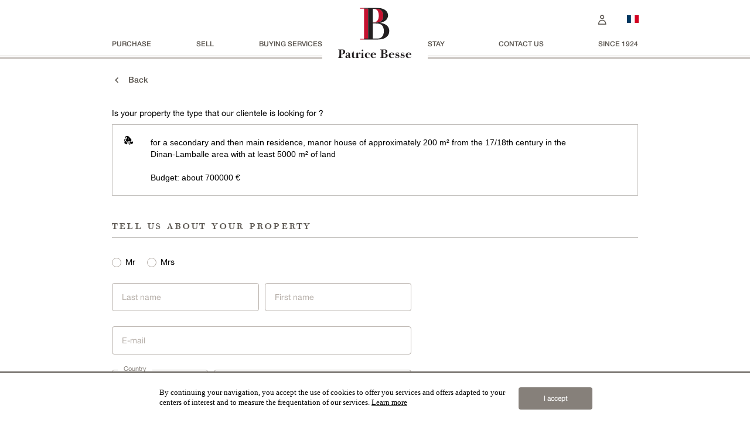

--- FILE ---
content_type: text/html; charset=UTF-8
request_url: https://www.patrice-besse.co.uk/proposer-recherche-clientele/875
body_size: 27384
content:
<!doctype html>
<html lang="en">

<head>
    <meta charset="utf-8">
    <meta http-equiv="X-UA-Compatible" content="IE=edge">
    <meta name="viewport" content="width=device-width, initial-scale=1, user-scalable=no">
        <title>French castle for sale - Buy french property - Apartment for sale in Paris - House for sale in France</title>
            <meta property="fb:app_id" content="321490834613354" />
        <meta property="og:type" content="website" />
        <meta property="og:title" content="Real estate group specializing in the sale in France and abroad of castles, rural properties, any building of character. In Paris and its close surroundings, sale of apartments, townhouses, mansions, pied-à-terre, artist studios…" />
        <meta property="og:image" content="https://medias4b.patrice-besse.com/images_v2/logo/LogoPB.jpg" />
        <meta property="og:description" content="’First-Class’, ‘very rare and so unique’, ‘sublime’ or ‘do not miss it!’ are unlikely to be found here. On the whole contrary, some authenticity, beautiful stones, from time to time plenty of history, and at every turn edifices we do like. That is the approach we have towards our trade." />
        <link href='https://api.tiles.mapbox.com/mapbox-gl-js/v1.8.1/mapbox-gl.css' rel='stylesheet' />

<style>
#acquerirDropdown {

}
#acquerirDropdown ul.dropdown-menu {
    margin:0 0 0 -24px;
    padding:0;
}
#acquerirDropdown ul.dropdown-menu li {
    height:14px;
    line-height:14px;
    margin:24px 44px 24px 24px;
    padding:0;
}
#acquerirDropdown ul.dropdown-menu li a.fontH6 {
    height:14px;
    line-height:14px;
    margin:0;
    padding:0;
}
#internationalMenu{
    border-left:1px solid #e8e1db !important;
    margin-left:174px !important;
    margin:0; 
    display:none;
    min-width:0 !important;
}
.textenoir{
    color:#000000 !important;
}
.internationalMenuS {
    padding-left:24px !important;
}
#internationalChevron{
    margin-right:-12px;
}
</style>


            <link href="/assets/minified/css/unique_global2024_20260121172114.css" rel="stylesheet">
    
    <link rel="stylesheet" type="text/css" href="/assets/custom/css/print.css?1087"
        media="print">
            <script
            src="/assets/minified/js/unique_20260121172114.js?1188"
            type="text/javascript" language="javascript"></script>
    
    
            <script async src="https://www.googletagmanager.com/gtag/js?id=G-5CCQ2J7CV9"></script>
            <script>
                window.dataLayer = window.dataLayer || [];
                function gtag(){dataLayer.push(arguments);}
                gtag('js', new Date());
                gtag('config', 'G-5CCQ2J7CV9');
            </script>
        
    
    
        <script>
            var _paq = window._paq = window._paq || [];
            _paq.push(['trackPageView']);
            _paq.push(['enableLinkTracking']);
            (function() {
                var u = "//analytics.patrice-besse.com/";
                _paq.push(['setTrackerUrl', u + 'matomo.php']);
                _paq.push(['setSiteId', '1']);
                var d = document,
                    g = d.createElement('script'),
                    s = d.getElementsByTagName('script')[0];
                g.async = true;
                g.src = u + 'matomo.js';
                s.parentNode.insertBefore(g, s);
            })();
        </script>
    

    
        <style>
            .selectpickerSearch .input-field .btn-group .open::after {
                content: 'Validate';
            }
        </style>
        <script>
            $(document).ready(function() {

                width = Math.max($(window).width(), window.innerWidth),
                    mobileTest = false;

                if (/Android|webOS|iPhone|iPad|iPod|BlackBerry|IEMobile|Opera Mini/i.test(navigator.userAgent)) {
                    mobileTest = true;
                }
                if (Modernizr.touch && width > 991 && mobileTest === true || Modernizr.touch && width < 991 &&
                    mobileTest === true) {
                    var prevScrollpos = window.pageYOffset;
                    window.onscroll = function() {
                        var currentScrollPos = window.pageYOffset;
                        var bloqueScroll = false;
                        //if ($('#collapseTypeActivites').is(":visible"))
                        //	bloqueScroll = true;
                        if (bloqueScroll == false) {
                            if (prevScrollpos < currentScrollPos && currentScrollPos > 112) {
                                // le doigt glisse de bas en haut / le contenu scrolle de bas en haut  / on cache le header
                                //console.log(" 1 - le doigt glisse de bas en haut") ; 
                                $("#HeaderContainer.MenuPrincipal").removeClass(
                                    "MenuPrincipalRemonte MenuPrincipalDescendHaut").addClass(
                                    "MenuPrincipalDescendBas");
                                $("#PrincipalContainer.container").removeClass("margin0").addClass("margin101");
                                /*pour le menu humb*/
                                $("#menuSecondaireSmartphone.navbar-collapse").removeClass(
                                    "MenuPrincipalRemonte MenuPrincipalDescendHaut").addClass(
                                    "MenuPrincipalDescendBas");
                                $("#menuSecondaireSmartphone .navbar-nav").removeClass(
                                    "MenuPrincipalRemonte MenuPrincipalDescendHaut").addClass(
                                    "MenuPrincipalDescendBas");
                             
                            
                                    } else {
                                        //console.log("2 - le doigt glisse de haut en bas") ;    
                                        // le doigt glisse de haut en bas / le contenu scrolle de haut en bas  / on montre le header
                                        $("#HeaderContainer.MenuPrincipal").removeClass(
                                            "MenuPrincipalDescendHaut MenuPrincipalDescendBas").addClass(
                                            "MenuPrincipalRemonte");
                                        $("#PrincipalContainer.container").removeClass("margin0").addClass("margin106");
                                        /* pour le menu humb*/
                                        $("#menuSecondaireSmartphone.navbar-collapse").removeClass(
                                            "MenuPrincipalDescendHaut MenuPrincipalDescendBas").addClass(
                                            "MenuPrincipalRemonte");
                                        $("#menuSecondaireSmartphone .navbar-nav").removeClass(
                                            "MenuPrincipalDescendHaut MenuPrincipalDescendBas").addClass(
                                            "MenuPrincipalRemonte");
                                     
                                    
                                        }
                                    }
                                    prevScrollpos = currentScrollPos;
                                }
                            }

                            $('input').focus(function() {
                                if (!$(this).parent().hasClass('bs-searchbox')) {
                                    $(this).prev().removeClass('visibilityHidden');
                                    $(this).attr('placeholder', '');
                                }
                            });
                            $('input').blur(function() {
                                if ($(this).val() == "") {
                                    $(this).prev().addClass('visibilityHidden');
                                    var txt = $(this).prev().find('.label-style').html();
                                    $(this).attr('placeholder', txt);
                                }
                            });

                            $('textarea').focus(function() {
                                $(this).prev().removeClass('visibilityHidden');
                                $(this).attr('placeholder', '');
                            });
                            $('textarea').blur(function() {
                                if ($(this).val() == "") {
                                    $(this).prev().addClass('visibilityHidden');
                                    var txt = $(this).prev().find('.label-style').html();
                                    if ($(this).attr('data-type') == "msgSejourner") {
                                        txt = "Your message\n\nPresent us your property and indicate if possible the address of your website or a download link for your photos.";
                                    }
                                    $(this).attr('placeholder', txt);

                                }
                            });

                            $('select').change(function() {
                                $(this).parent().find("label").removeClass('visibilityHidden');
                            });

                            $(".selectpicker").on('change', function(val, inst) {
                                $(this).addClass("modified");
                                $(this).removeClass('ErreurInput');
                                $(this).parent().addClass("modified");
                                $(this).parent().removeClass('ErreurInput');
                                $(this).next('div').addClass("modified");
                                $(this).next('div').removeClass('ErreurInput');
                                var id = $(this).attr('id');
                                id = id.replace('_paris', '');
                                $("label[for='" + id + "']").removeClass('visibilityHidden');;
                            });
                            /*
                            $('#internationalToggle').parent().mouseenter(function() {
                                $('#internationalMenu').show();
                                //$('#internationalChevron').css('transform', 'rotate(0deg)');
                                var internationalHeight = $('#internationalMenu').outerHeight();
                                var mainDropdown = $('#acquerirDropdown .dropdown-menu').first();
                                mainDropdown.css('min-height', internationalHeight + 'px');
                            });
                            $('#internationalToggle').parent().mouseleave(function() {
                                $('#internationalMenu').hide();
                                //$('#internationalChevron').css('transform', 'rotate(0deg)');
                                var mainDropdown = $('#acquerirDropdown .dropdown-menu').first();
                                mainDropdown.css('min-height', 'auto');
                            });

                            $('#internationalMenu').mouseenter(function() {
                                $(this).show();
                                //$('#internationalChevron').css('transform', 'rotate(0deg)');
                                var internationalHeight = $('#internationalMenu').outerHeight();
                                var mainDropdown = $('#acquerirDropdown .dropdown-menu').first();
                                mainDropdown.css('min-height', internationalHeight + 'px');
                            });
                            $('#internationalMenu').mouseleave(function() {
                                $(this).hide();
                                //$('#internationalChevron').css('transform', 'rotate(0deg)');
                                var mainDropdown = $('#acquerirDropdown .dropdown-menu').first();
                                mainDropdown.css('min-height', 'auto');
                            });
                            */

                            $('#internationalToggle').parent().click(function(e) {
                                e.stopPropagation();
                                e.preventDefault();
                                $('#internationalMenu').toggle();

                                var internationalHeight = $('#internationalMenu').outerHeight();
                                var mainDropdown = $('#acquerirDropdown .dropdown-menu').first();
                                if ($('#internationalMenu').is(':visible')) {
                                    mainDropdown.css('min-height', internationalHeight + 'px');
                                    $('#internationalToggle').addClass('textenoir');
                                } else {
                                    mainDropdown.css('min-height', 'auto');
                                    $('#internationalToggle').removeClass('textenoir');
                                }
                            });


                            $('#internationalToggleS').parent().click(function(e) {
                                e.stopPropagation();
                                e.preventDefault();
                                $('.internationalMenuS').toggle();
                                if ($('.internationalMenuS').is(':visible')) {
                                    $('#internationalChevronS img').css('transform', 'rotate(-90deg)');
                                     $('#internationalToggleS').addClass('textenoir');
                                } else {
                                    $('#internationalChevronS img').css('transform', 'rotate(90deg)');
                                     $('#internationalToggleS').removeClass('textenoir');
                                }
                            });

                            $('#acquerirDropdown').on('hidden.bs.dropdown', function() {
                                $('#internationalMenu').hide();
                                var mainDropdown = $('#acquerirDropdown .dropdown-menu').first();
                                mainDropdown.css('min-height', 'auto');
                                $('#internationalToggle').removeClass('textenoir');
                            });



                        });
                    </script>
                
            </head>

            <body>
                <div id="HeaderContainer"
                    class="container   MenuPrincipal  page_vendre_clientele ">
                    <div class="border1 hidden-xs  ">
                    </div>
                    <div class="border2 hidden-xs  ">
                    </div>
                    <section id="headerPB" class="">
                        <div id="BlocMenuSmartphone1" class="row BlocMenuSmartphone hidden-lg hidden-md hidden-sm">
                            <nav id="MenuSmartphone" class="navbar ">
                                <div class="container-fluid">
                                    <div id="nav-icon1" class="navbar-header">
                                        <button id="openCollapse" type="button" class="navbar-toggle" data-toggle="collapse"
                                            data-target="#menuSecondaireSmartphone">
                                            <span class="icon-bar"></span>
                                            <span class="icon-bar"></span>
                                            <span class="icon-bar"></span>


                                        </button>
                                        <div class="navbar-logo">
                                            <a class="navbar-brand logo2" href="https://www.patrice-besse.co.uk"><img class="" alt=""
                                                    src="https://medias4b.patrice-besse.com/images_v2/ImgNvTemplate/LogoPB.svg"></a>
                                        </div>
                                    </div>
                                    <div id="menuSecondaireSmartphone" class="collapse navbar-collapse ">
                                        <ul class="nav navbar-nav ">
                                            <li class="EspacePersonnelLi"><a
                                                    class="fontMenuHumb MarginTopMenu   "
                                                    href="https://www.patrice-besse.co.uk/customer-area/" title="Customer area">

                                                                                                            <span id='espacepersoplaceholder'>Customer area</span>
                                                        <!--img alt="" src="https://medias4b.patrice-besse.com/images_v2/ImgNvTemplate/espace_client.svg"-->

                                                    

                                                </a>
                                            </li>
                                            <li class=" "><a class="fontMenuHumb "
                                                    href="https://www.patrice-besse.co.uk/contact/" title="Contact us">Contact us</a></li>
                                            <li class="   "><a class="fontMenuHumb "
                                                    href="https://www.patrice-besse.co.uk/since-1924/" title="since 1924">since 1924</a>
                                            </li>
                                            <li><a class="fontMenuHumb" href="//www.patrice-besse.com/"
                                                    title="Ch&acirc;teaux et demeures de France - Immobilier parisien">version française</a></li>
                                            <input type="hidden" id="ref_langue_id" value="2">
                                            <input type="hidden" id="page_id" value="vendre_clientele">
                                        </ul>
                                    </div>
                                </div>
                            </nav>
                        </div>
                        <div class="row BlocMenuPrincipal menuSecondaireSmartphoneCollapse">
                            <!--div class="logoCentre hidden-xs ">
                        <a  href="https://www.patrice-besse.co.uk">
                        <img alt="" src="https://medias4b.patrice-besse.com/images_v2/ImgNvTemplate/LogoPB.svg">
                        </a>
                    </div-->

                            <div class="Drapeau_ajust  hidden-xs">
                                <!--a href="//www.patrice-besse.com/?testtpl2020=1" title="Ch&acirc;teaux et demeures de France - Immobilier parisien"  >  <img alt="" src="https://medias4b.patrice-besse.com/images_v2/ImgNvTemplate/united-kingdom.svg"> </a-->
                                                                    <a href="//www.patrice-besse.com/" title="Ch&acirc;teaux et demeures de France - Immobilier parisien" class=" "><img
                                            src="https://medias4b.patrice-besse.com/images_v2/france.png" width="20"
                                            class="PosDrapeau" /></a>
                                
                            </div>
                            <div class="EspacePersonnel  hidden-xs">
                                <a class="colorGrey1 fontHeader    "
                                    href="https://www.patrice-besse.co.uk/customer-area/" title="Customer area">
                                                                            <span id='espacepersoplaceholder'>
                                                                                        <img alt=""
                                                src="https://medias4b.patrice-besse.com/images_v2/ImgNvTemplate/espace_client.svg">
                                        </span>
                                                                    </a>
                            </div>

                            <div class="col-xs-12 col-sm-12 MenuPrincipalAjust ">
                                <div class="MenuPrincipalAjust-Part1 hidden-xs">
                                    <ul class="flex-container space-between fontHeader VerticalAlignBottom MenuHeaderAjust">
                                        <li class="flex-item   ">
                                            <div id="acquerirDropdown" class="dropdown">
                                                <a class="dropdown-toggle acquerirButton fontHeader" data-toggle="dropdown"
                                                    data-hover="dropdown">Purchase</a>
                                                <ul class="dropdown-menu ">
                                                    <li
                                                        class="">
                                                        <a class="dropdown-item fontH6 dropdown-menu-menu1-pos "
                                                            href="https://www.patrice-besse.co.uk/search-ads-in-paris/"
                                                            title="Find a property Inside Paris or near">Inside Paris or near</a>
                                                    </li>
                                                    <li
                                                        class="">
                                                        <a class="dropdown-item fontH6  " href="https://www.patrice-besse.co.uk/search-ads-in-france/"
                                                            title="Find a property In France">In France</a>
                                                    </li>
                                                    
                                                    <li>
                                                        <a href="javascript:;" class="dropdown-item fontH6" id="internationalToggle" style="cursor:pointer; flex: 1; ">
                                                            abroad
                                                        </a>
                                                        <span id="internationalChevron"><img src='/assets/svg/chevron.svg' border='0' style=''/></span>                                                       
                                                    </li>

                                                    <li class="0"><a class="dropdown-item  fontH6 "
                                                            href="https://www.patrice-besse.co.uk/recherche/" title="your project">your project</a></li>

                                                    
                                                </ul>
                                                <ul class="dropdown-menu dropdown-menu-international" id="internationalMenu" style="">
                                                    
                                                    <li
                                                        class="">
                                                        <a class="dropdown-item fontH6 " href="https://www.patrice-besse.co.uk/search-ads-in-italy/"
                                                            title="Find a property In Italy">In Italy</a>
                                                    </li>
                                                    <li
                                                        class="">
                                                        <a class="dropdown-item  fontH6  "
                                                            href="https://www.patrice-besse.co.uk/search-ads-in-portugal/"
                                                            title="Find a property in Portugal">in Portugal</a>
                                                    </li>
                                                    <li
                                                        class="">
                                                        <a class="dropdown-item fontH6 " href="https://www.patrice-besse.co.uk/search-ads-in-spain/"
                                                            title="Find a property In Spain">In Spain</a>
                                                    </li>
                                                    <li
                                                        class="">
                                                        <a class="dropdown-item  fontH6 " href="https://www.patrice-besse.co.uk/search-ads-in-belgium/"
                                                            title="Find a property In Belgium">In Belgium</a>
                                                    </li>
                                                    <li
                                                        class="">
                                                        <a class="dropdown-item  fontH6 " href="https://www.patrice-besse.co.uk/search-ads-in-greece/"
                                                            title="Find a property In Greece">In Greece</a>
                                                    </li>
                                                    <li
                                                        class="">
                                                        <a class="dropdown-item  fontH6 "
                                                            href="https://www.patrice-besse.co.uk/search-ads-in-united-kingdom/"
                                                            title="Find a property In United-Kingdom">In United-Kingdom</a>
                                                    </li>
                                                    <li
                                                        class="">
                                                        <a class="dropdown-item  fontH6 "
                                                            href="https://www.patrice-besse.co.uk/search-ads-in-germany/"
                                                            title="Find a property In Germany">In Germany</a>
                                                    </li>       
                                                    <li
                                                        class="">
                                                        <a class="dropdown-item  fontH6 "
                                                            href="https://www.patrice-besse.co.uk/search-ads-in-netherlands/"
                                                            title="Find a property In The Netherlands">In The Netherlands</a>
                                                    </li> 
  
                                                                                              
                                                </ul>
                                            </div>
                                        </li>
                                        <li class="flex-item ">
                                            <a href="https://www.patrice-besse.co.uk/you-wish-to-sell/" title="To Sell">Sell
                                            </a>
                                        </li>
                                        <!--li class="flex-item ">
                                            <div id="vendreDropdown" class="dropdown">
                                                <a class="dropdown-toggle acquerirButton fontHeader" data-toggle="dropdown"
                                                    data-hover="dropdown">Sell</a>
                                                <ul class="dropdown-menu ">
                                                    <li class=""><a
                                                            class="dropdown-item fontH6 dropdown-menu-menu1-pos "
                                                            href="https://www.patrice-besse.co.uk/you-wish-to-sell/"
                                                            title="To Sell">To Sell</a></li>
                                                    <li class=""><a
                                                            class="dropdown-item fontH6  "
                                                            href="https://www.patrice-besse.co.uk/we-are-looking-for/"
                                                            title="We are looking for">We are looking for</a></li>
                                                </ul>
                                            </div>
                                        </li-->

                                                                                    <li class="flex-item ">
                                                <a href="https://www.patrice-besse.co.uk/buying-services/"
                                                    title="BUYING SERVICES">BUYING SERVICES </a>
                                            </li>
                                        
                                    </ul>
                                </div>
                                <div class="MenuPrincipalAjust-Logo hidden-xs">
                                    <a href="https://www.patrice-besse.co.uk"><img alt=""
                                            src="https://medias4b.patrice-besse.com/images_v2/ImgNvTemplate/LogoPB.svg"></a>
                                </div>
                                <div class="MenuPrincipalAjust-Part2 hidden-xs">
                                    <ul class="flex-container space-between fontHeader VerticalAlignBottom MenuHeaderAjust">
                                        <li class="flex-item hidden-xs  "><a
                                                href="https://www.patrice-besse.co.uk/stay/">stay</a></li>
                                        <li class="flex-item hidden-xs  "><a class=""
                                                href="https://www.patrice-besse.co.uk/contact/" title="Contact us">Contact us</a></li>
                                        <li class="flex-item hidden-xs "><a
                                                href="https://www.patrice-besse.co.uk/since-1924/" title="since 1924">since 1924 </a>
                                        </li>
                                        <!--li class="flex-item hidden-xs"><a href="//www.patrice-besse.com/?testtpl2020=1" title="Ch&acirc;teaux et demeures de France - Immobilier parisien"  > version française </a></li-->
                                    </ul>
                                </div>
                                <div class="MenuPrincipalAjust-VSmartphone ">
                                    <ul
                                        class="flex-container space-between fontHeader VerticalAlignBottom MenuHeaderAjust hidden-lg hidden-md hidden-sm ">
                                        <li class="flex-item  . ">
                                            <div id="acquerirDropdown" class="dropdown">
                                                <a class="dropdown-toggle acquerirButton fontHeader" data-toggle="dropdown"
                                                    data-hover="dropdown">Purchase</a>
                                                <ul class="dropdown-menu ">
                                                    <li
                                                        class="">
                                                        <a class="dropdown-item fontH6 dropdown-menu-menu1-pos "
                                                            href="https://www.patrice-besse.co.uk/search-ads-in-paris/"
                                                            title="Find a property Inside Paris or near">Inside Paris or near</a>
                                                    </li>
                                                    <li
                                                        class="">
                                                        <a class="dropdown-item fontH6  " href="https://www.patrice-besse.co.uk/search-ads-in-france/"
                                                            title="Find a property In France">In France</a>
                                                    </li>

                                                    <li>
                                                        <a class="fontH6" id="internationalToggleS" href="javascript:;" style="cursor:pointer; flex: 1; ">
                                                            abroad
                                                        </a>
                                                        <span id="internationalChevronS" style="margin-right:20px; display: inline-block; float:right;right:0"><img src='/assets/svg/chevron.svg' border='0' style='transform:rotate(90deg);'/></span>                                                       
                                                    </li>
 

                                                        <li style="display:none;"
                                                            class="internationalMenuS ">
                                                            <a class="dropdown-item fontH6 " href="https://www.patrice-besse.co.uk/search-ads-in-italy/"
                                                                title="Find a property In Italy">In Italy</a>
                                                        </li>
                                                        <li style="display:none;"
                                                            class="internationalMenuS ">
                                                            <a class="dropdown-item  fontH6  "
                                                                href="https://www.patrice-besse.co.uk/search-ads-in-portugal/"
                                                                title="Find a property in Portugal">in Portugal</a>
                                                        </li>
                                                        <li style="display:none;"
                                                            class="internationalMenuS ">
                                                            <a class="dropdown-item fontH6 " href="https://www.patrice-besse.co.uk/search-ads-in-spain/"
                                                                title="Find a property In Spain">In Spain</a>
                                                        </li>
                                                        <li style="display:none;"
                                                            class="internationalMenuS ">
                                                            <a class="dropdown-item  fontH6 " href="https://www.patrice-besse.co.uk/search-ads-in-belgium/"
                                                                title="Find a property In Belgium">In Belgium</a>
                                                        </li>
                                                        <li style="display:none;"
                                                            class="internationalMenuS ">
                                                            <a class="dropdown-item  fontH6 " href="https://www.patrice-besse.co.uk/search-ads-in-greece/"
                                                                title="Find a property In Greece">In Greece</a>
                                                        </li>
                                                        <li style="display:none;"
                                                            class="internationalMenuS ">
                                                            <a class="dropdown-item  fontH6 "
                                                                href="https://www.patrice-besse.co.uk/search-ads-in-united-kingdom/"
                                                                title="Find a property In United-Kingdom">In United-Kingdom</a>
                                                        </li>
                                                        <li style="display:none;"
                                                            class="internationalMenuS ">
                                                            <a class="dropdown-item  fontH6 "
                                                                href="https://www.patrice-besse.co.uk/search-ads-in-germany/"
                                                                title="Find a property In Germany">In Germany</a>
                                                        </li>       
                                          


                                                    <li class="0"><a class="dropdown-item  fontH6 "
                                                            href="https://www.patrice-besse.co.uk/recherche/" title="your project">your project</a></li>

                                                    
                                                </ul>
                                            </div>
                                        </li>

                                        <li class="flex-item ">
                                            <div id="vendreDropdown" class="dropdown">
                                                <a class="dropdown-toggle acquerirButton fontHeader" data-toggle="dropdown"
                                                    data-hover="dropdown">Sell</a>
                                                <ul class="dropdown-menu ">
                                                    <li class=""><a
                                                            class="dropdown-item fontH6 dropdown-menu-menu1-pos "
                                                            href="https://www.patrice-besse.co.uk/you-wish-to-sell/"
                                                            title="To Sell">To Sell</a></li>
                                                    <li class=""><a
                                                            class="dropdown-item fontH6  "
                                                            href="https://www.patrice-besse.co.uk/we-are-looking-for/"
                                                            title="We are looking for">We are looking for</a></li>
                                                </ul>
                                            </div>
                                        </li>
                                                                                    <li class="flex-item "><a
                                                    href="https://www.patrice-besse.co.uk/buying-services/" title="BUYING SERVICES">BUYING SERVICES
                                                </a></li>
                                                                                <li class="flex-item  "><a
                                                href="https://www.patrice-besse.co.uk/stay/">stay</a></li>

                                    </ul>
                                </div>
                            </div>
                        </div>
                    </section>
                </div>
                <div id="PrincipalContainer" class="container page_vendre_clientele">
                    <div id="loading_ajax" style="display:none;"> <img src="//www.patrice-besse.co.uk/images_v2/RoueCranteePB.gif" />
            </div>
<section id="FormulaireValide" class="displaynone">
        <div class="col-sm-12 col-md-7 col-lg-7 bloc_form AcquerirBloc marginTop20 ">   
            <h3 class="typo_Headline_3 blackColor">Your request has been sent.</h3>    
            <h5 class="typo_Body_M blackColor marginTop25">Thank you for contacting our agency. Rest assured that we will get back to you as soon as possible.</h5>         
        </div>
        <div class="col-sm-12 col-md-7 col-lg-7 bloc_form AcquerirBloc marginTop25 margin_bottom100">                
            <div class="text-center clearLeft">
                <button class="btn  btn-round btn-d text-center submitButton opacity07 widthAuto"  type="submit" onclick="window.location.href='/'" >Back to homepage</button>
            </div> 
        </div>
</section>
<section id="bloc-vendre" >
    <div class="row ">
         <a class="retourLink typo_Body_M_Medium brown700" href="/we-are-looking-for/"><img src="/css/images/caret-left.png" width="16"/> &nbsp;  back</a> 
        <h5 class="typo_Body_M blackColor">Is your property the type that our clientele is looking for ?</h5> 
                <div class="col-xs-12 col-md-12 col-lg-12 bloctxtrechercheclientele blocRC" >
            <div class="floatLeft width30px">
                <img class="positionPuceRC" src="/css/images/intro-ornement2x2.png" width="15" />  
            </div>
            <div class="col-xs-11  col-sm-11 col-md-11 col-lg-11 ">
                 for a secondary and then main residence, manor house of approximately 200 m² from the 17/18th century in the Dinan-Lamballe area with at least 5000 m² of land<br/><br/>
                 Budget: about 700000 &euro; 
            </div>
        </div>  
            </div>
</section>
<section id="bloc-vendre-contact">
    <div class="row bloc-vendre-contact-titre"> 
        <h2 class="typo_Headline_2 brown700">tell us about your property</h2>    
        <hr>
    </div>
     <script type="text/javascript" src="https://www.patrice-besse.co.uk/assets/custom/js/autocomplete.js"></script>


    <script language='javascript' type='text/javascript'>
        ga('send', {
            'hitType': 'event',
            'eventCategory': 'Formulaire de contact',
            'eventAction': 'envoye',
            'eventLabel': 'vendre - en '
        });
    
        var captchaVendre;
        function onloadCallback() {
            captchaVendre = grecaptcha.render('captchaVendre', {
                'sitekey': '6LcFphkUAAAAAG-0QjOQH891RoOI9CcVhnc81Yy8',
                theme: 'custom',
                'hl': 'en',
                callback: function (tocken) {
                    verifCaptcha('vendre');
                    $("#vendre").data('bootstrapValidator').revalidateField("form_captcha");
                }
            });
        }
        
    
        
        $(document).ready(function () {
            //console.log("***");
            var validSuccess = false;
            CpBienFrance();
            var findKey = function (obj, value)
            {
                var key = null;

                for (var prop in obj)
                {
                    if (obj.hasOwnProperty(prop))
                    {
                        if (obj[prop] === value)
                        {
                            key = prop;
                        }
                    }
                }

                return key;
            };

            var arrayCP = [];

            $('#vendre #ville_auto').typeahead({
                items: 20,
                source: function (query, result)
                {
                    $.ajax({
                        url: "/ajax/recherchecommunes.php",
                        method: "POST",
                        data: {query: query},
                        dataType: "json",
                        async: true,
                        success: function (data)
                        {
                            arrayCP = data;
                            result($.map(data, function (item) {
                                return item;
                            }));
                        }
                    });
                },
                updater: function (textSelected)
                {
                    communeID = findKey(arrayCP, textSelected);
                    $('#vendre #comm_export_id').val(communeID);
                    $("#vendre").data('bootstrapValidator').revalidateField("ville_auto");
                    return  textSelected;
                }
            });
            $('#vendre #ville_auto_smart').typeahead({
                items: 20,
                source: function (query, result)
                {
                    $.ajax({
                        url: "/ajax/recherchecommunes.php",
                        method: "POST",
                        data: {query: query},
                        dataType: "json",
                        async: true,
                        success: function (data)
                        {
                            arrayCP = data;
                            //console.log("arrayCP -> "+arrayCP);
                            result($.map(data, function (item) {
                                return item;
                            }));
                        }
                    });
                },
                updater: function (textSelected)
                {
                    communeID = findKey(arrayCP, textSelected);
                    $('#vendre #comm_export_id_smart').val(communeID);
                    $("#vendre").data('bootstrapValidator').revalidateField("ville_auto_smart");
                    return  textSelected;
                }
            });
            removeTransparenceSubmit('vendre');
            $('#vendre #pays_bien').on('change', function (val, inst) {
                // console.log(this.value,this.options[this.selectedIndex].value, $(this).find("option:selected").val(),);
                //console.log("***");
                $('#vendre #comm_export_id').val('');
                /**   alert(this.value);*/
                if (this.value == 66) {
                    //    console.log("france");
                    $('#vendre #cpBien').css('display', 'block');
                } else {
                    //  console.log("autre");
                    $('#vendre #cpBien').css('display', 'none');
                }
            });


            $('#vendre').bootstrapValidator({
                excluded: [':disabled', ':hidden', ':not(:visible)'],
                message: ' valeur non valide',
                feedbackIcons: {
                    valid: 'glyphicon glyphicon-ok',
                    invalid: 'glyphicon glyphicon-remove',
                    /*validating: 'glyphicon glyphicon-refresh'*/
                },
                trigger: null,
                fields: {
                    civilite: {
                        excluded: 'false',
                        message: 'Please choose a civility',
                        validators: {
                            notEmpty: {
                                message: 'Please choose a civility'
                            },

                        }
                    },
                    nom: {
                        message: 'Please enter your name',
                        validators: {
                            notEmpty: {
                                message: 'Please enter your name'
                            }
                        }
                    },
                    mobile: {
                        validators: {
                            regexp: {
                                regexp: /^[0-9 \-]*$/,
                                message: 'Phone number is invalid'
                            },

                            callback: {
                                                message: "Please enter your phone number",
                                                callback: function(value, validator, $field) {
                                                    if (value.length <= 0){ 
                                                        return { valid: false, message: 'Please enter your phone number' }; 
                                                    }
                                                    if (value.indexOf(' ') !== -1 || value.indexOf('-') !== -1){ 
                                                        return { valid: false, message: 'Phone number is invalid' }; 
                                                    }
                                                    var verif = verificationTelephone($('#mobile').val(), $('#mobile_indicatif').val());
                                                    if(verif == -1){
                                                        return { valid: false, message: 'Phone number is invalid' }; 
                                                    }else{
                                                         $("#vendre").data('bootstrapValidator').updateStatus('mobile_indicatif', 'VALID', null);
                                                    }
                                                    return true;
                                                }
                                            }
                        }
                    },
                    mobile_indicatif: {
                        excluded: 'false',
                        validators: {
                            callback: {
                                                message: "Please enter your phone number",
                                                callback: function(value, validator, $field) {
                                                    if (value.length <= 0){ 
                                                        return { valid: false, message: 'Please enter your phone number' };
                                                    }
                                                    $("#vendre").data('bootstrapValidator').revalidateField("mobile");
                                                    return true;
                                                }
                                            }
                        }
                    },
                    pays_bien: {
                        excluded: 'false',
                        message: 'Le pays du bien est obligatoire',
                        validators: {
                            trigger: 'keyup change onchange blur',
                            callback: {
                                message: 'Le code postal du bien à vendre doit être passé avec succès',
                                callback: function (value, validator, $field)
                                {

                                    var pays_bien = $("#vendre #pays_bien").val();
                                    if (pays_bien.length  <= 0)
                                    {
                                        return false;
                                    }
                                    $("#vendre").data('bootstrapValidator').revalidateField('ville_auto');
                                    return true;
                                }
                            }
                        }
                    },
                   
                    ville_auto: {
                        excluded: 'false',
                        validators: {
                            trigger: 'keyup change onchange blur',
                            callback: {
                                message: 'Le code postal du bien à vendre doit être passé avec succès',
                                callback: function (value, validator, $field)
                                {
                                    var commexport = $("#vendre #comm_export_id").val();
                                    if (commexport.length <= 0 && $("#vendre #pays_bien").val() == "66")
                                    {
                                        //   console.log('false');
                                        return false;
                                    }
                                    //  console.log('true');
                                    return true;
                                }
                            }
                        }
                    },
                    

                    prenom: {
                        message: 'Please enter your first name',
                        validators: {
                            notEmpty: {
                                message: 'Please enter your first name'
                            }
                        }
                    },

                    number: {
                        validators: {
                            integer: {
                                message: 'La valeur n\'est pas un entier'
                            }
                        }
                    },
                    message: {
                        message: 'Please write a message',
                        validators: {
                            notEmpty: {
                                message: 'Please write a message'
                            }
                        }
                    },
                    email: {
                        message: 'Please enter you e-mail',
                        validators: {
                            notEmpty: {
                                message: 'Please enter you e-mail'
                            },
                            emailAddress: {
                                message: 'Please enter you e-mail'
                            },
                        }
                    },
                    
                                                                        
                    form_captcha: {
                        excluded: 'false',
                        validators: {
                            trigger: 'keyup change onchange blur',
                            callback: {
                                message: 'Le captcha doit être passé avec succès',
                                callback: function (value, validator, $field)
                                {

                                    if ($("#vendre_captcha").val() == 1) {
                                        $('#vendre #captchaVendre').removeClass('ErreurInput');
                                        //console.log("#acquerir #acquerir_captcha true "+$("#acquerir_captcha").val());
                                        return true;
                                    } else {
                                        $('#vendre #captchaVendre').addClass('ErreurInput');
                                    }
                                    return false;
                                }
                            }
                        }
                    }

                }
            })
                    .on('error.form.bv', function (e) {
                        //console.log('error.form.bv');
                        // You can get the form instance and then access API
                        var $form = $(e.target);
                        logEventWWW("form vendre", "error");
                        // console.log($form.data('bootstrapValidator').getInvalidFields());
                        // If you want to prevent the default handler (bootstrapValidator._onError(e))
                        // e.preventDefault();
                    })
                    .on('success.form.bv', function (e) {
                        // prevent default behaviour of posting form directy to page
                        // Prevent form submission
                        e.preventDefault();

                        if (validSuccess == false) {
                            validSuccess = true;
                            $('.colMsg').css('display', 'none');
                            $("#loading_ajax").show();
                            logEventWWW("form vendre", "submit");
                            // checkCaptcha();
                            // Get the form instance
                            var $form = $(e.target);

                            // Get the BootstrapValidator instance
                            // var bv = $form.data('bootstrapValidator');
                            if($('#acceptNL').is(':checked')){
                                confirmEM($("#email").val(),$("#nom").val(),$("#prenom").val());
                            }
                            // Use Ajax to submit form data
                            $.ajax({
                                type: "POST",
                                url: "/ajax/ajax_submit_vendre_clientele.php",
                                data: $form.serialize(),
                                success: function (result)
                                {
                                    $("#loading_ajax").hide();
                                    //console.log("success vendre");
                                    if (result.success == true)
                                    {

                                        logEventWWW("form vendre", "success");
                                        // 1 form reset
                                        $('#vendre').trigger("reset");

                                        // 2 BV reset
                                        var $form = $(e.target);
                                        $form.data('bootstrapValidator').resetForm();

                                        $('#FormulaireValide').css('display', 'block');
                                        $('#bloc-vendre').css('display', 'none');
                                        $('#bloc-vendre-contact').css('display', 'none');
                                        $('#bloc-vendre-contact').css('display', 'none');
                                        scrollTo($("#FormulaireValide"));

                                    } else
                                    {
                                        $('.colMsg').css('display', 'none');
                                        $('#col_msg_error').css('display', 'block');
                                    }
                                    validSuccess = false;
                                },
                                error: function (result)
                                {
                                    $('.colMsg').css('display', 'none');
                                    $('#col_msg_error').css('display', 'block');
                                    // console.log ("result=>"+result);
                                },

                                dataType: 'json'

                            });
                        }
                    })

                    .on('error.field.bv', function (e, data) {
                        // console.log('error.field.bv -->', data);
                    })
                    .on('status.field.bv', function (e, data) {
                        // I don't want to add has-success class to valid field container
                        data.element.parents('.form-group').removeClass('has-success');
                        // I want to enable the submit button all the time
                        data.bv.disableSubmitButtons(false);
                        $('.colMsg').css('display', 'none');
                        $('#col_msg_modified').css('display', 'block');
                    });

            resizeReCaptcha();

        });

        $(window).resize(function () {
            resizeReCaptcha();
        });


    </script>




<section id="sectionVendre" class=" module paddingLeftRight70  margin-top_30 marginBottom30">
    <div class="container width100">

        <form id="vendre" class="form" role="form"  method="post" class="form-horizontal" data-toggle="validator">
            <div class="col-sm-12 col-md-7 col-lg-7 vendreBloc vendreBloc1">

                <div id="formCommun">
    <div class="form-group marginTop10 OnceForm">
        <input class="radio-form" type="radio" id="civilite-1" name="civilite" value="1"  />
        <label class="typo_Body_M blackColor label-radio-form" for="civilite-1">Mr</label>
        <input class="radio-form" type="radio" id="civilite-2" name="civilite" value="2"  />
        <label class="typo_Body_M blackColor label-radio-form" for="civilite-2">Mrs</label>
    </div>

    <div class="form-group inputCommun DoubleForm input-field-half">
        <div class="input-field">
            <label for="name" class="visibilityHidden"><span
                    class="label-style  typo_Body_XS brown600">Last name</span></label>
            <input type="text" class="form-control" placeholder="Last name" name="nom" id="nom"
                value="" />
        </div>
    </div>

    <div class="form-group inputCommun DoubleForm input-field-half marginleft2p">
        <div class="input-field">
            <label for="prenom" class="visibilityHidden"><span
                    class="label-style typo_Body_XS brown600">First name</span></label>
            <input type="text" class="form-control" placeholder="First name" name="prenom" id="prenom"
                value="" />
        </div>
    </div>

    <div class="form-group inputCommun">
        <div class="input-field">
            <label for="email" class="visibilityHidden"><span
                    class="label-style typo_Body_XS brown600">E-mail</span></label>
            <input type="text" class="form-control" placeholder="E-mail" name="email" id="email"
                value="" data-bv-trigger="change" />
        </div>
    </div>

    <div id="champsMobile" class="form-group inputCommun input-field-tier selectpickerSearch">
        <div class="input-field">
            <label for="mobile_indicatif"><span
                    class="label-style typo_Body_XS brown600">Country</span></label>
            <select id='mobile_indicatif' name='mobile_indicatif'
                class="selectpicker form-control modified StyleCustomSelect  width100 paddingRight0Impo">

                                    <option value='66'
                        >France (+33)
                    </option>
                                    <option value='22'
                        >Belgium (+32)
                    </option>
                                    <option value='60'
                        >Spain (+34)
                    </option>
                                    <option value='171'
                        >Portugal (+351)
                    </option>
                                    <option value='108'
                        >Italy (+39)
                    </option>
                                    <option value='164'
                        >Netherlands (+31)
                    </option>
                                    <option value='203'
                        >Switzerland (+41)
                    </option>
                                    <option value='5'
                        >Germany (+49)
                    </option>
                                    <option value='53'
                        >Denmark (+45)
                    </option>
                                    <option value='202'
                        >Sweden (+46)
                    </option>
                                    <option value='179'
                        selected="selected" 
                        >United Kingdom (+44)
                    </option>
                                    <option value='62'
                        >United States (+1)
                    </option>
                                    <option value='1'
                        >Afghanistan (+93)
                    </option>
                                    <option value='2'
                        >South Africa (+27)
                    </option>
                                    <option value='3'
                        >Albania (+355)
                    </option>
                                    <option value='4'
                        >Algeria (+213)
                    </option>
                                    <option value='6'
                        >Andorra (+376)
                    </option>
                                    <option value='7'
                        >Angola (+244)
                    </option>
                                    <option value='9'
                        >Antigua and Barbuda (+1 (268))
                    </option>
                                    <option value='11'
                        >Saudi Arabia (+966)
                    </option>
                                    <option value='12'
                        >Argentina (+54)
                    </option>
                                    <option value='13'
                        >Armenia (+374)
                    </option>
                                    <option value='14'
                        >Aruba (+297)
                    </option>
                                    <option value='15'
                        >Australia (+61)
                    </option>
                                    <option value='16'
                        >Austria (+43)
                    </option>
                                    <option value='17'
                        >Azerbaijan (+994)
                    </option>
                                    <option value='18'
                        >Bahamas (+1 (242))
                    </option>
                                    <option value='19'
                        >Bahrain (+973)
                    </option>
                                    <option value='20'
                        >Bangladesh (+880)
                    </option>
                                    <option value='21'
                        >Barbados (+1 (246))
                    </option>
                                    <option value='23'
                        >Belize (+501)
                    </option>
                                    <option value='24'
                        >Benin (+229)
                    </option>
                                    <option value='25'
                        >Bermuda (+1 (441))
                    </option>
                                    <option value='26'
                        >Bhutan (+975)
                    </option>
                                    <option value='27'
                        >Belarus (+375)
                    </option>
                                    <option value='28'
                        >Bolivia (+591)
                    </option>
                                    <option value='29'
                        >Bosnia-Herzegovina (+387)
                    </option>
                                    <option value='30'
                        >Botswana (+267)
                    </option>
                                    <option value='31'
                        >Brazil (+55)
                    </option>
                                    <option value='32'
                        >Brunei (+673)
                    </option>
                                    <option value='33'
                        >Bulgaria (+359)
                    </option>
                                    <option value='34'
                        >Burkina Faso (+226)
                    </option>
                                    <option value='35'
                        >Burundi (+257)
                    </option>
                                    <option value='36'
                        >Cambodia (+855)
                    </option>
                                    <option value='37'
                        >Cameroon (+237)
                    </option>
                                    <option value='38'
                        >Canada (+1)
                    </option>
                                    <option value='39'
                        >Cape Verde (+238)
                    </option>
                                    <option value='40'
                        >Chile (+56)
                    </option>
                                    <option value='41'
                        >China (+86)
                    </option>
                                    <option value='42'
                        >Cyprus (+357)
                    </option>
                                    <option value='43'
                        >Vatican City (+39)
                    </option>
                                    <option value='44'
                        >Colombia (+57)
                    </option>
                                    <option value='45'
                        >Comoros (+269)
                    </option>
                                    <option value='46'
                        >Congo (Brazzaville) (+242)
                    </option>
                                    <option value='47'
                        >North Korea (+850)
                    </option>
                                    <option value='48'
                        >South Korea (+82)
                    </option>
                                    <option value='49'
                        >Costa Rica (+506)
                    </option>
                                    <option value='50'
                        >Cote d'Ivoire (+225)
                    </option>
                                    <option value='51'
                        >Croatia (+385)
                    </option>
                                    <option value='52'
                        >Cuba (+53)
                    </option>
                                    <option value='54'
                        >Djibouti (+253)
                    </option>
                                    <option value='55'
                        >Dominica (+1 (767))
                    </option>
                                    <option value='56'
                        >Egypt (+20)
                    </option>
                                    <option value='57'
                        >United Arab Emirates (+971)
                    </option>
                                    <option value='58'
                        >Ecuador (+593)
                    </option>
                                    <option value='59'
                        >Eritrea (+291)
                    </option>
                                    <option value='61'
                        >Estonia (+372)
                    </option>
                                    <option value='63'
                        >Ethiopia (+251)
                    </option>
                                    <option value='64'
                        >Fiji (+679)
                    </option>
                                    <option value='65'
                        >Finland (+358)
                    </option>
                                    <option value='67'
                        >Gabon (+241)
                    </option>
                                    <option value='68'
                        >Gambia (+220)
                    </option>
                                    <option value='69'
                        >Georgia (+995)
                    </option>
                                    <option value='70'
                        >Ghana (+233)
                    </option>
                                    <option value='71'
                        >Gibraltar (+350)
                    </option>
                                    <option value='72'
                        >Greece (+30)
                    </option>
                                    <option value='73'
                        >Grenada (+1 (473))
                    </option>
                                    <option value='74'
                        >Greenland (+299)
                    </option>
                                    <option value='75'
                        >Guadeloupe (+590)
                    </option>
                                    <option value='77'
                        >Guatemala (+502)
                    </option>
                                    <option value='78'
                        >Guinea (+224)
                    </option>
                                    <option value='79'
                        >Guinea-Bissau (+245)
                    </option>
                                    <option value='80'
                        >Equatorial Guinea (+240)
                    </option>
                                    <option value='81'
                        >Guyana (+592)
                    </option>
                                    <option value='82'
                        >French Guiana (+594)
                    </option>
                                    <option value='83'
                        >Haiti (+509)
                    </option>
                                    <option value='84'
                        >Honduras (+504)
                    </option>
                                    <option value='85'
                        >Hong-Kong (+852)
                    </option>
                                    <option value='86'
                        >Hungary (+36)
                    </option>
                                    <option value='87'
                        >Mauritius (+230)
                    </option>
                                    <option value='90'
                        >Cayman Islands (+1 (345))
                    </option>
                                    <option value='92'
                        >Faroe Islands (+298)
                    </option>
                                    <option value='93'
                        >Falkland Islands (+500)
                    </option>
                                    <option value='95'
                        >Marshall Islands (+692)
                    </option>
                                    <option value='96'
                        >Solomon Islands (+677)
                    </option>
                                    <option value='97'
                        >Turks and Caicos (+1 (649))
                    </option>
                                    <option value='99'
                        >British Virgin Islands (+1 (284))
                    </option>
                                    <option value='101'
                        >India (+91)
                    </option>
                                    <option value='102'
                        >Indonesia (+62)
                    </option>
                                    <option value='103'
                        >Iraq (+964)
                    </option>
                                    <option value='104'
                        >Iran (+98)
                    </option>
                                    <option value='105'
                        >Ireland (+353)
                    </option>
                                    <option value='106'
                        >Iceland (+354)
                    </option>
                                    <option value='107'
                        >Israel (+972)
                    </option>
                                    <option value='109'
                        >Jamaica (+1 (876))
                    </option>
                                    <option value='110'
                        >Japan (+81)
                    </option>
                                    <option value='111'
                        >Jordan (+962)
                    </option>
                                    <option value='112'
                        >Kazakhstan (+7)
                    </option>
                                    <option value='113'
                        >Kenya (+254)
                    </option>
                                    <option value='114'
                        >Kyrgyzstan (+996)
                    </option>
                                    <option value='115'
                        >Kiribati (+686)
                    </option>
                                    <option value='116'
                        >Kuwait (+965)
                    </option>
                                    <option value='117'
                        >Laos (+856)
                    </option>
                                    <option value='118'
                        >Lesotho (+266)
                    </option>
                                    <option value='119'
                        >Latvia (+371)
                    </option>
                                    <option value='120'
                        >Lebanon (+961)
                    </option>
                                    <option value='121'
                        >Liberia (+231)
                    </option>
                                    <option value='122'
                        >Libya (+218)
                    </option>
                                    <option value='123'
                        >Liechtenstein (+423)
                    </option>
                                    <option value='124'
                        >Lithuania (+370)
                    </option>
                                    <option value='125'
                        >Luxembourg (+352)
                    </option>
                                    <option value='126'
                        >Macau (+853)
                    </option>
                                    <option value='127'
                        >Macedonia (+389)
                    </option>
                                    <option value='128'
                        >Madagascar (+261)
                    </option>
                                    <option value='129'
                        >Malaysia (+60)
                    </option>
                                    <option value='130'
                        >Malawi (+265)
                    </option>
                                    <option value='131'
                        >Maldives (+960)
                    </option>
                                    <option value='132'
                        >Mali (+223)
                    </option>
                                    <option value='133'
                        >Malta (+356)
                    </option>
                                    <option value='134'
                        >Morocco (+212)
                    </option>
                                    <option value='135'
                        >Martinique (+596)
                    </option>
                                    <option value='136'
                        >Mauritania (+222)
                    </option>
                                    <option value='137'
                        >Mayotte (+262)
                    </option>
                                    <option value='138'
                        >Mexico (+52)
                    </option>
                                    <option value='139'
                        >Micronesia (+691)
                    </option>
                                    <option value='140'
                        >Moldova (+373)
                    </option>
                                    <option value='141'
                        >Monaco (+377)
                    </option>
                                    <option value='142'
                        >Mongolia (+976)
                    </option>
                                    <option value='144'
                        >Mozambique (+258)
                    </option>
                                    <option value='145'
                        >Myanmar (+95)
                    </option>
                                    <option value='147'
                        >Namibia (+264)
                    </option>
                                    <option value='148'
                        >Nauru (+674)
                    </option>
                                    <option value='149'
                        >Nepal (+977)
                    </option>
                                    <option value='150'
                        >Nicaragua (+505)
                    </option>
                                    <option value='151'
                        >Niger (+227)
                    </option>
                                    <option value='152'
                        >Nigeria (+234)
                    </option>
                                    <option value='153'
                        >Norway (+47)
                    </option>
                                    <option value='154'
                        >New Caledonia (+687)
                    </option>
                                    <option value='155'
                        >New Zealand (+64)
                    </option>
                                    <option value='156'
                        >Oman (+968)
                    </option>
                                    <option value='157'
                        >Uganda (+256)
                    </option>
                                    <option value='158'
                        >Uzbekistan (+998)
                    </option>
                                    <option value='159'
                        >Pakistan (+92)
                    </option>
                                    <option value='160'
                        >Palau (+680)
                    </option>
                                    <option value='161'
                        >Panama (+507)
                    </option>
                                    <option value='162'
                        >Papua New Guinea (+675)
                    </option>
                                    <option value='163'
                        >Paraguay (+595)
                    </option>
                                    <option value='165'
                        >Peru (+51)
                    </option>
                                    <option value='166'
                        >Philippines (+63)
                    </option>
                                    <option value='168'
                        >Poland (+48)
                    </option>
                                    <option value='169'
                        >French Polynesia (+689)
                    </option>
                                    <option value='170'
                        >Puerto Rico (+1)
                    </option>
                                    <option value='172'
                        >Qatar (+974)
                    </option>
                                    <option value='173'
                        >Central African Republic (+236)
                    </option>
                                    <option value='174'
                        >Congo (Democratic Rep.) (+243)
                    </option>
                                    <option value='175'
                        >Dominican Republic (+1 (8))
                    </option>
                                    <option value='176'
                        >Czech Republic (+420)
                    </option>
                                    <option value='177'
                        >Reunion (+262)
                    </option>
                                    <option value='178'
                        >Romania (+40)
                    </option>
                                    <option value='180'
                        >Russia (+7)
                    </option>
                                    <option value='181'
                        >Rwanda (+250)
                    </option>
                                    <option value='182'
                        >Western Sahara (+212)
                    </option>
                                    <option value='183'
                        >Saint Pierre and Miquelon (+508)
                    </option>
                                    <option value='184'
                        >Saint Vincent and the Grenadines (+1 (784))
                    </option>
                                    <option value='185'
                        >Saint Kitts and Nevis (+1 (869))
                    </option>
                                    <option value='187'
                        >Saint Lucia (+1 (758))
                    </option>
                                    <option value='188'
                        >El Salvador (+503)
                    </option>
                                    <option value='190'
                        >Samoa (+685)
                    </option>
                                    <option value='191'
                        >Sao Tome and Principe (+239)
                    </option>
                                    <option value='192'
                        >Senegal (+221)
                    </option>
                                    <option value='193'
                        >Serbie et Monténégro (+381)
                    </option>
                                    <option value='194'
                        >Seychelles (+248)
                    </option>
                                    <option value='195'
                        >Sierra Leone (+232)
                    </option>
                                    <option value='196'
                        >Singapore (+65)
                    </option>
                                    <option value='197'
                        >Slovakia (+421)
                    </option>
                                    <option value='198'
                        >Slovenia (+386)
                    </option>
                                    <option value='199'
                        >Somalia (+252)
                    </option>
                                    <option value='200'
                        >Sudan (+249)
                    </option>
                                    <option value='233'
                        >Sud-Soudan (+211)
                    </option>
                                    <option value='201'
                        >Sri Lanka (+94)
                    </option>
                                    <option value='204'
                        >Suriname (+597)
                    </option>
                                    <option value='205'
                        >Svalbard (+47)
                    </option>
                                    <option value='206'
                        >Swaziland (+268)
                    </option>
                                    <option value='207'
                        >Syria (+963)
                    </option>
                                    <option value='208'
                        >Tajikistan (+992)
                    </option>
                                    <option value='209'
                        >Taiwan (+886)
                    </option>
                                    <option value='210'
                        >Tanzania (+255)
                    </option>
                                    <option value='211'
                        >Chad (+235)
                    </option>
                                    <option value='214'
                        >Thailand (+66)
                    </option>
                                    <option value='215'
                        >Timor-Leste (+670)
                    </option>
                                    <option value='216'
                        >Togo (+228)
                    </option>
                                    <option value='218'
                        >Tonga (+676)
                    </option>
                                    <option value='219'
                        >Trinidad and Tobago (+1 (868))
                    </option>
                                    <option value='220'
                        >Tunisia (+216)
                    </option>
                                    <option value='221'
                        >Turkmenistan (+993)
                    </option>
                                    <option value='222'
                        >Turkey (+90)
                    </option>
                                    <option value='223'
                        >Tuvalu (+688)
                    </option>
                                    <option value='224'
                        >Ukraine (+380)
                    </option>
                                    <option value='225'
                        >Uruguay (+598)
                    </option>
                                    <option value='226'
                        >Vanuatu (+678)
                    </option>
                                    <option value='227'
                        >Venezuela (+58)
                    </option>
                                    <option value='228'
                        >Vietnam (+84)
                    </option>
                                    <option value='229'
                        >Wallis et Futuna (+681)
                    </option>
                                    <option value='230'
                        >Yemen (+967)
                    </option>
                                    <option value='231'
                        >Zambia (+260)
                    </option>
                                    <option value='232'
                        >Zimbabwe (+263)
                    </option>
                                    <option value='234'
                        >Kosovo (+383)
                    </option>
                            </select>

        </div>
    </div>
    <div class="form-group inputCommun input-field-dtier marginleft2p">
        <div class="input-field ">
            <label for="mobile" class="visibilityHidden"><span
                    class="label-style typo_Body_XS brown600">Phone</span></label>
            <input type="text" class="form-control" placeholder="Phone" name="mobile" id="mobile"
                value="" data-bv-trigger="change" inputmode="numeric" pattern="[0-9]*" />

        </div>

    </div>

    
</div>            </div>

            <div id="formCommun" class="col-xs-12 col-sm-12 col-md-7 col-lg-7 vendreBloc2  ">
                    <div class="form-group selectpickerSearch">
                        <div class="input-field">
                            <label for="pays_bien" class="visibilityHidden"><span
                                    class="label-style typo_Body_XS brown600">Property country</span></label>
                            <select name="pays_bien" id="pays_bien" class="selectpicker form-control StyleCustomSelect  width100 paddingRight0Impo">
                                <option value="" style="display:none;">Property country</option>
                                                                    <option value="66">France</option>
                                                                    <option value="22">Belgium</option>
                                                                    <option value="60">Spain</option>
                                                                    <option value="171">Portugal</option>
                                                                    <option value="108">Italy</option>
                                                                    <option value="164">Netherlands</option>
                                                                    <option value="203">Switzerland</option>
                                                                    <option value="5">Germany</option>
                                                                    <option value="53">Denmark</option>
                                                                    <option value="202">Sweden</option>
                                                                    <option value="179">United Kingdom</option>
                                                                    <option value="62">United States</option>
                                                                    <option value="1">Afghanistan</option>
                                                                    <option value="2">South Africa</option>
                                                                    <option value="3">Albania</option>
                                                                    <option value="4">Algeria</option>
                                                                    <option value="6">Andorra</option>
                                                                    <option value="7">Angola</option>
                                                                    <option value="8">Anguilla Dog Island et Sombrero</option>
                                                                    <option value="9">Antigua and Barbuda</option>
                                                                    <option value="10">Antilles Neerlandaises</option>
                                                                    <option value="11">Saudi Arabia</option>
                                                                    <option value="12">Argentina</option>
                                                                    <option value="13">Armenia</option>
                                                                    <option value="14">Aruba</option>
                                                                    <option value="15">Australia</option>
                                                                    <option value="16">Austria</option>
                                                                    <option value="17">Azerbaijan</option>
                                                                    <option value="18">Bahamas</option>
                                                                    <option value="19">Bahrain</option>
                                                                    <option value="20">Bangladesh</option>
                                                                    <option value="21">Barbados</option>
                                                                    <option value="23">Belize</option>
                                                                    <option value="24">Benin</option>
                                                                    <option value="25">Bermuda</option>
                                                                    <option value="26">Bhutan</option>
                                                                    <option value="27">Belarus</option>
                                                                    <option value="28">Bolivia</option>
                                                                    <option value="29">Bosnia-Herzegovina</option>
                                                                    <option value="30">Botswana</option>
                                                                    <option value="31">Brazil</option>
                                                                    <option value="32">Brunei</option>
                                                                    <option value="33">Bulgaria</option>
                                                                    <option value="34">Burkina Faso</option>
                                                                    <option value="35">Burundi</option>
                                                                    <option value="36">Cambodia</option>
                                                                    <option value="37">Cameroon</option>
                                                                    <option value="38">Canada</option>
                                                                    <option value="39">Cape Verde</option>
                                                                    <option value="40">Chile</option>
                                                                    <option value="41">China</option>
                                                                    <option value="42">Cyprus</option>
                                                                    <option value="43">Vatican City</option>
                                                                    <option value="44">Colombia</option>
                                                                    <option value="45">Comoros</option>
                                                                    <option value="46">Congo (Brazzaville)</option>
                                                                    <option value="47">North Korea</option>
                                                                    <option value="48">South Korea</option>
                                                                    <option value="49">Costa Rica</option>
                                                                    <option value="50">Cote d'Ivoire</option>
                                                                    <option value="51">Croatia</option>
                                                                    <option value="52">Cuba</option>
                                                                    <option value="54">Djibouti</option>
                                                                    <option value="55">Dominica</option>
                                                                    <option value="56">Egypt</option>
                                                                    <option value="57">United Arab Emirates</option>
                                                                    <option value="58">Ecuador</option>
                                                                    <option value="59">Eritrea</option>
                                                                    <option value="61">Estonia</option>
                                                                    <option value="63">Ethiopia</option>
                                                                    <option value="64">Fiji</option>
                                                                    <option value="65">Finland</option>
                                                                    <option value="67">Gabon</option>
                                                                    <option value="68">Gambia</option>
                                                                    <option value="69">Georgia</option>
                                                                    <option value="70">Ghana</option>
                                                                    <option value="71">Gibraltar</option>
                                                                    <option value="72">Greece</option>
                                                                    <option value="73">Grenada</option>
                                                                    <option value="74">Greenland</option>
                                                                    <option value="75">Guadeloupe</option>
                                                                    <option value="76">Guam</option>
                                                                    <option value="77">Guatemala</option>
                                                                    <option value="78">Guinea</option>
                                                                    <option value="79">Guinea-Bissau</option>
                                                                    <option value="80">Equatorial Guinea</option>
                                                                    <option value="81">Guyana</option>
                                                                    <option value="82">French Guiana</option>
                                                                    <option value="83">Haiti</option>
                                                                    <option value="84">Honduras</option>
                                                                    <option value="85">Hong-Kong</option>
                                                                    <option value="86">Hungary</option>
                                                                    <option value="87">Mauritius</option>
                                                                    <option value="88">Ile_Christmas</option>
                                                                    <option value="89">Ile_Norfolk</option>
                                                                    <option value="90">Cayman Islands</option>
                                                                    <option value="91">Iles Cook</option>
                                                                    <option value="92">Faroe Islands</option>
                                                                    <option value="93">Falkland Islands</option>
                                                                    <option value="94">Iles Mariannes du Nord</option>
                                                                    <option value="95">Marshall Islands</option>
                                                                    <option value="96">Solomon Islands</option>
                                                                    <option value="97">Turks and Caicos</option>
                                                                    <option value="98">Iles Vierges des Etats Unis</option>
                                                                    <option value="99">British Virgin Islands</option>
                                                                    <option value="100">Iles_Aland</option>
                                                                    <option value="101">India</option>
                                                                    <option value="102">Indonesia</option>
                                                                    <option value="103">Iraq</option>
                                                                    <option value="104">Iran</option>
                                                                    <option value="105">Ireland</option>
                                                                    <option value="106">Iceland</option>
                                                                    <option value="107">Israel</option>
                                                                    <option value="109">Jamaica</option>
                                                                    <option value="110">Japan</option>
                                                                    <option value="111">Jordan</option>
                                                                    <option value="112">Kazakhstan</option>
                                                                    <option value="113">Kenya</option>
                                                                    <option value="114">Kyrgyzstan</option>
                                                                    <option value="115">Kiribati</option>
                                                                    <option value="116">Kuwait</option>
                                                                    <option value="117">Laos</option>
                                                                    <option value="118">Lesotho</option>
                                                                    <option value="119">Latvia</option>
                                                                    <option value="120">Lebanon</option>
                                                                    <option value="121">Liberia</option>
                                                                    <option value="122">Libya</option>
                                                                    <option value="123">Liechtenstein</option>
                                                                    <option value="124">Lithuania</option>
                                                                    <option value="125">Luxembourg</option>
                                                                    <option value="126">Macau</option>
                                                                    <option value="127">Macedonia</option>
                                                                    <option value="128">Madagascar</option>
                                                                    <option value="129">Malaysia</option>
                                                                    <option value="130">Malawi</option>
                                                                    <option value="131">Maldives</option>
                                                                    <option value="132">Mali</option>
                                                                    <option value="133">Malta</option>
                                                                    <option value="134">Morocco</option>
                                                                    <option value="135">Martinique</option>
                                                                    <option value="136">Mauritania</option>
                                                                    <option value="137">Mayotte</option>
                                                                    <option value="138">Mexico</option>
                                                                    <option value="139">Micronesia</option>
                                                                    <option value="140">Moldova</option>
                                                                    <option value="141">Monaco</option>
                                                                    <option value="142">Mongolia</option>
                                                                    <option value="143">Montserrat</option>
                                                                    <option value="144">Mozambique</option>
                                                                    <option value="145">Myanmar</option>
                                                                    <option value="146">NIUE</option>
                                                                    <option value="147">Namibia</option>
                                                                    <option value="148">Nauru</option>
                                                                    <option value="149">Nepal</option>
                                                                    <option value="150">Nicaragua</option>
                                                                    <option value="151">Niger</option>
                                                                    <option value="152">Nigeria</option>
                                                                    <option value="153">Norway</option>
                                                                    <option value="154">New Caledonia</option>
                                                                    <option value="155">New Zealand</option>
                                                                    <option value="156">Oman</option>
                                                                    <option value="157">Uganda</option>
                                                                    <option value="158">Uzbekistan</option>
                                                                    <option value="159">Pakistan</option>
                                                                    <option value="160">Palau</option>
                                                                    <option value="161">Panama</option>
                                                                    <option value="162">Papua New Guinea</option>
                                                                    <option value="163">Paraguay</option>
                                                                    <option value="165">Peru</option>
                                                                    <option value="166">Philippines</option>
                                                                    <option value="167">Pitcairn</option>
                                                                    <option value="168">Poland</option>
                                                                    <option value="169">French Polynesia</option>
                                                                    <option value="170">Puerto Rico</option>
                                                                    <option value="172">Qatar</option>
                                                                    <option value="173">Central African Republic</option>
                                                                    <option value="174">Congo (Democratic Rep.)</option>
                                                                    <option value="175">Dominican Republic</option>
                                                                    <option value="176">Czech Republic</option>
                                                                    <option value="177">Reunion</option>
                                                                    <option value="178">Romania</option>
                                                                    <option value="180">Russia</option>
                                                                    <option value="181">Rwanda</option>
                                                                    <option value="182">Western Sahara</option>
                                                                    <option value="183">Saint Pierre and Miquelon</option>
                                                                    <option value="184">Saint Vincent and the Grenadines</option>
                                                                    <option value="185">Saint Kitts and Nevis</option>
                                                                    <option value="186">Sainte Hélène</option>
                                                                    <option value="187">Saint Lucia</option>
                                                                    <option value="188">El Salvador</option>
                                                                    <option value="189">Samoa Americaines</option>
                                                                    <option value="190">Samoa</option>
                                                                    <option value="191">Sao Tome and Principe</option>
                                                                    <option value="192">Senegal</option>
                                                                    <option value="193">Serbie et Monténégro</option>
                                                                    <option value="194">Seychelles</option>
                                                                    <option value="195">Sierra Leone</option>
                                                                    <option value="196">Singapore</option>
                                                                    <option value="197">Slovakia</option>
                                                                    <option value="198">Slovenia</option>
                                                                    <option value="199">Somalia</option>
                                                                    <option value="200">Sudan</option>
                                                                    <option value="233">Sud-Soudan</option>
                                                                    <option value="201">Sri Lanka</option>
                                                                    <option value="204">Suriname</option>
                                                                    <option value="205">Svalbard</option>
                                                                    <option value="206">Swaziland</option>
                                                                    <option value="207">Syria</option>
                                                                    <option value="208">Tajikistan</option>
                                                                    <option value="209">Taiwan</option>
                                                                    <option value="210">Tanzania</option>
                                                                    <option value="211">Chad</option>
                                                                    <option value="212">Territoire_Britannique_de_l'Ocean_Indien</option>
                                                                    <option value="213">Territoires_Palestiniens_occupés</option>
                                                                    <option value="214">Thailand</option>
                                                                    <option value="215">Timor-Leste</option>
                                                                    <option value="216">Togo</option>
                                                                    <option value="217">Tokelau</option>
                                                                    <option value="218">Tonga</option>
                                                                    <option value="219">Trinidad and Tobago</option>
                                                                    <option value="220">Tunisia</option>
                                                                    <option value="221">Turkmenistan</option>
                                                                    <option value="222">Turkey</option>
                                                                    <option value="223">Tuvalu</option>
                                                                    <option value="224">Ukraine</option>
                                                                    <option value="225">Uruguay</option>
                                                                    <option value="226">Vanuatu</option>
                                                                    <option value="227">Venezuela</option>
                                                                    <option value="228">Vietnam</option>
                                                                    <option value="229">Wallis et Futuna</option>
                                                                    <option value="230">Yemen</option>
                                                                    <option value="231">Zambia</option>
                                                                    <option value="232">Zimbabwe</option>
                                                                    <option value="234">Kosovo</option>
                                                            </select>
                        </div>
                    </div>
                   
                    <div id="cpBien" class="form-group" style="display: none;">
                        <div class="input-field">
                            <label for="ville_auto" class="visibilityHidden"><span
                                    class="label-style typo_Body_XS brown600">City or zip code of the property</span></label>
                            <input id="ville_auto" name="ville_auto" type="text" class=" typeahead   form-control"
                                   data-provide="typeahead" autocomplete="off" value=""
                                   placeholder="City or zip code of the property" />
                            <input type="hidden" id="comm_export_id" name="comm_export_id" value="" />
                        </div>
                    </div>
            </div>
                        <div class="col-sm-12 col-md-7 col-lg-7 vendreBloc">
                <div class="form-group">
                    <div class="input-field">
                        <label for="message" class="visibilityHidden"><span class="label-style typo_Body_XS brown600">Your message</span></label>
                        <textarea  class="form-control"  name="message" id="message"  rows="6" placeholder="Your message"></textarea>
                    </div>
                </div>
            </div>


            <div class="col-sm-12 col-md-7 col-lg-7  vendreBloc">
                <div class="inspiration_txt typo_Body_L blackColor">Let yourself be inspired by places steeped in history and authenticity</div>
<div class="accept_newsletter">
    <input type="checkbox" id="acceptNL" name="acceptNL" checked="checked">
    <label for="acceptNL" class="typo_Body_M blackColor"> I agree to receive newsletters from Patrice Besse real estate agency</label>
</div>                <div class="captchaBloc clearLeft">
                    <div class="form-group">
                        <div  id="captchaVendre" class="g-recaptcha" data-callback="verifyRecaptchaCallback" data-expired-callback="expiredRecaptchaCallback"></div>
                        <input name="form_captcha" id="vendre_captcha"  value="0"  type="hidden" class="form-control" data-recaptcha="true" >
                        <div class="help-block with-errors">         </div>
                    </div>
                </div>
            </div>

            <div class="col-sm-12 col-md-7 col-lg-7 bloc_form vendreBloc4 clearLeft">
                <div class="typo_Body_XS notif_form brown600">Your data is processed by the Patrice Besse agency for the purpose of taking into account and managing your request. You have rights concerning this processing.  For more information about your rights, please consult our charter of personal data protection.</div>                            
                <div class="text-center clearLeft">
                    <button  id="submit_vendre" class="btn   btn-d text-center submitButton opacity07" type="submit">Send</button>
                </div>
            </div>
        </form>
    </div>
</div>
</section>
<!--div class="scroll-up"><a href="#totop"><i class="fa fa-angle-double-up"></i></a></div-->
    <div class="row text-center puce marginTop100">
        <img src="https://medias4b.patrice-besse.com/images_v2/ImgNvTemplate/puce.svg" height="49" width="43" alt=""> 
    </div>
</section>
    
<section id="sectionRechercheClientele" class="displaynone">
    
    
<link rel="stylesheet" href="https://www.patrice-besse.co.uk/assets/custom/css/jquery.ui.accordion.css?6680" />
<script type="text/javascript" src="https://www.patrice-besse.co.uk/assets/custom/js/forms.js"></script>
<script src="//code.jquery.com/ui/1.10.4/jquery-ui.js"></script>

<script type="text/javascript">

$(document).ready(function(){
	
	 $( "#accordion" ).accordion({
             active:false,
            collapsible: true,
            heightStyle: "content"
        });
	
});

</script>

      <section id="sectionRC" class="  marginTop50">
           <div id="Contact" class=" paddingBottom50">
           <div class="row">
            <div class="col-xs-12  col-sm-12 col-md-12 col-lg-12 bloc_texte_nouscontacter ">
                We have French and international customers looking for :
            </div>
            
            
            <div id="accordion" class="col-xs-12  col-sm-12 col-md-12 col-lg-12 ">
                                    
                <h2 class="fontH2 fontH2s">Burgundy</h2>
                <div class="content-accord-RC ">
                    
                   <div class="col-xs-12  col-sm-12 col-md-12 col-lg-12 bloctxtrechercheclientele bloctxt_pair" >    
                        <div class="col-xs-12  col-sm-7 col-md-8 col-lg-9 txtrechercheClientele">
                            <img class="positionPuceRC" src="/css/images/intro-ornement2x2.png" width="15" /> Une maison de campagne du 18 e siècle dans un village avec tous les commerces entourée d'un jardin d'environ 3000 m² dans l'Yonne.<br/><br/>
                             Budget: about 550 000 &euro;  
                        </div>
                        
                        <div class="col-xs-12 col-sm-5 col-md-4 col-lg-3 blocBtnRC" >
                            <div class="btn_contact btnContactRC">
                                <div class="col-xs-12 col-sm-12 cursorPointer" onclick="window.location.href='/proposer-recherche-clientele/1399'">
                                      <a href="/proposer-recherche-clientele/1399">Submit  your property</a>
                                </div>
                            </div>
                        </div>
                  </div>
                    
                   <div class="col-xs-12  col-sm-12 col-md-12 col-lg-12 bloctxtrechercheclientele " >    
                        <div class="col-xs-12  col-sm-7 col-md-8 col-lg-9 txtrechercheClientele">
                            <img class="positionPuceRC" src="/css/images/intro-ornement2x2.png" width="15" /> Pour un couple avec 2 enfants, une maison de caractère pour un usage en résidence secondaire dans l'Yonne entourée d'un terrain de 5000 m², ancienne et sans travaux.<br/><br/>
                             Budget: about 400 000 &euro;  
                        </div>
                        
                        <div class="col-xs-12 col-sm-5 col-md-4 col-lg-3 blocBtnRC" >
                            <div class="btn_contact btnContactRC">
                                <div class="col-xs-12 col-sm-12 cursorPointer" onclick="window.location.href='/proposer-recherche-clientele/1421'">
                                      <a href="/proposer-recherche-clientele/1421">Submit  your property</a>
                                </div>
                            </div>
                        </div>
                  </div>
                    
                   <div class="col-xs-12  col-sm-12 col-md-12 col-lg-12 bloctxtrechercheclientele bloctxt_pair" >    
                        <div class="col-xs-12  col-sm-7 col-md-8 col-lg-9 txtrechercheClientele">
                            <img class="positionPuceRC" src="/css/images/intro-ornement2x2.png" width="15" /> Dans l’Yonne, un corps de ferme rénové avec une grande pièce de vie, ouverte et lumineuse.  Un minima de 3 chambres est requis, une 4 ème serait un plus, ainsi qu'un terrain arboré à partir de 5000m². Un environnement plutôt isolé sera apprécié.<br/><br/>
                             Budget: about 500 000 &euro;  
                        </div>
                        
                        <div class="col-xs-12 col-sm-5 col-md-4 col-lg-3 blocBtnRC" >
                            <div class="btn_contact btnContactRC">
                                <div class="col-xs-12 col-sm-12 cursorPointer" onclick="window.location.href='/proposer-recherche-clientele/1403'">
                                      <a href="/proposer-recherche-clientele/1403">Submit  your property</a>
                                </div>
                            </div>
                        </div>
                  </div>
                    
                   <div class="col-xs-12  col-sm-12 col-md-12 col-lg-12 bloctxtrechercheclientele " >    
                        <div class="col-xs-12  col-sm-7 col-md-8 col-lg-9 txtrechercheClientele">
                            <img class="positionPuceRC" src="/css/images/intro-ornement2x2.png" width="15" /> Dans l'Yonne, un ancien relais de chasse avec une centaine d'hectares ainsi que deux ou trois étangs.<br/><br/>
                             Budget: about 1 000 000 &euro;  
                        </div>
                        
                        <div class="col-xs-12 col-sm-5 col-md-4 col-lg-3 blocBtnRC" >
                            <div class="btn_contact btnContactRC">
                                <div class="col-xs-12 col-sm-12 cursorPointer" onclick="window.location.href='/proposer-recherche-clientele/1400'">
                                      <a href="/proposer-recherche-clientele/1400">Submit  your property</a>
                                </div>
                            </div>
                        </div>
                  </div>
                    
                   <div class="col-xs-12  col-sm-12 col-md-12 col-lg-12 bloctxtrechercheclientele bloctxt_pair" >    
                        <div class="col-xs-12  col-sm-7 col-md-8 col-lg-9 txtrechercheClientele">
                            <img class="positionPuceRC" src="/css/images/intro-ornement2x2.png" width="15" /> Près de Beaune ou Nuits St Georges, une maison de caractère à rénover avec dépendances de préférence en lisière de village, au calme et sans voisinage immédiat. 4 chambres au minimum. Vaste jardin ou parc arboré de minimum 1 ha. <br/><br/>
                             Budget: about 600 000 &euro;  
                        </div>
                        
                        <div class="col-xs-12 col-sm-5 col-md-4 col-lg-3 blocBtnRC" >
                            <div class="btn_contact btnContactRC">
                                <div class="col-xs-12 col-sm-12 cursorPointer" onclick="window.location.href='/proposer-recherche-clientele/1401'">
                                      <a href="/proposer-recherche-clientele/1401">Submit  your property</a>
                                </div>
                            </div>
                        </div>
                  </div>
                    
                   <div class="col-xs-12  col-sm-12 col-md-12 col-lg-12 bloctxtrechercheclientele " >    
                        <div class="col-xs-12  col-sm-7 col-md-8 col-lg-9 txtrechercheClientele">
                            <img class="positionPuceRC" src="/css/images/intro-ornement2x2.png" width="15" /> Pour une famille parisienne, un corps de ferme en bon état d'usage, sans nuisances, entouré de plusieurs ha, situé dans l'Yonne, en Puisaye.<br/><br/>
                             Budget: about 500 000 &euro;  
                        </div>
                        
                        <div class="col-xs-12 col-sm-5 col-md-4 col-lg-3 blocBtnRC" >
                            <div class="btn_contact btnContactRC">
                                <div class="col-xs-12 col-sm-12 cursorPointer" onclick="window.location.href='/proposer-recherche-clientele/1422'">
                                      <a href="/proposer-recherche-clientele/1422">Submit  your property</a>
                                </div>
                            </div>
                        </div>
                  </div>
                    
                   <div class="col-xs-12  col-sm-12 col-md-12 col-lg-12 bloctxtrechercheclientele bloctxt_pair" >    
                        <div class="col-xs-12  col-sm-7 col-md-8 col-lg-9 txtrechercheClientele">
                            <img class="positionPuceRC" src="/css/images/intro-ornement2x2.png" width="15" /> Dans l'Yonne, pour une famille parisienne avec trois enfants en résidence secondaire, une demeure de caractère entourée de 1 ou 2 ha sans aune nuisance et avec si possible des dépendances. Travaux possibles. <br/><br/>
                             Budget: about 500 000 &euro;  
                        </div>
                        
                        <div class="col-xs-12 col-sm-5 col-md-4 col-lg-3 blocBtnRC" >
                            <div class="btn_contact btnContactRC">
                                <div class="col-xs-12 col-sm-12 cursorPointer" onclick="window.location.href='/proposer-recherche-clientele/1396'">
                                      <a href="/proposer-recherche-clientele/1396">Submit  your property</a>
                                </div>
                            </div>
                        </div>
                  </div>
                    
                   <div class="col-xs-12  col-sm-12 col-md-12 col-lg-12 bloctxtrechercheclientele " >    
                        <div class="col-xs-12  col-sm-7 col-md-8 col-lg-9 txtrechercheClientele">
                            <img class="positionPuceRC" src="/css/images/intro-ornement2x2.png" width="15" /> En Puisaye, pour un couple prochainement à la retraite, une maison de maître dans un village ou en lisière, avec un terrain de 5000 m² environ et des dépendances.<br/><br/>
                             Budget: about 500 000 &euro;  
                        </div>
                        
                        <div class="col-xs-12 col-sm-5 col-md-4 col-lg-3 blocBtnRC" >
                            <div class="btn_contact btnContactRC">
                                <div class="col-xs-12 col-sm-12 cursorPointer" onclick="window.location.href='/proposer-recherche-clientele/1397'">
                                      <a href="/proposer-recherche-clientele/1397">Submit  your property</a>
                                </div>
                            </div>
                        </div>
                  </div>
                    
                   <div class="col-xs-12  col-sm-12 col-md-12 col-lg-12 bloctxtrechercheclientele bloctxt_pair" >    
                        <div class="col-xs-12  col-sm-7 col-md-8 col-lg-9 txtrechercheClientele">
                            <img class="positionPuceRC" src="/css/images/intro-ornement2x2.png" width="15" /> Un hôtel Particulier à Auxerre avec ou sans travaux pour une famille parisienne.<br/><br/>
                             Budget: about 650 000 &euro;  
                        </div>
                        
                        <div class="col-xs-12 col-sm-5 col-md-4 col-lg-3 blocBtnRC" >
                            <div class="btn_contact btnContactRC">
                                <div class="col-xs-12 col-sm-12 cursorPointer" onclick="window.location.href='/proposer-recherche-clientele/1420'">
                                      <a href="/proposer-recherche-clientele/1420">Submit  your property</a>
                                </div>
                            </div>
                        </div>
                  </div>
                                  </div>
                                    
                <h2 class="fontH2 fontH2s">Paris</h2>
                <div class="content-accord-RC ">
                    
                   <div class="col-xs-12  col-sm-12 col-md-12 col-lg-12 bloctxtrechercheclientele bloctxt_pair" >    
                        <div class="col-xs-12  col-sm-7 col-md-8 col-lg-9 txtrechercheClientele">
                            <img class="positionPuceRC" src="/css/images/intro-ornement2x2.png" width="15" /> Île Saint Louis, pour un artiste / écrivain, un studio ou petit deux-pièces dans un cadre calme bénéficiant d'une belle lumière naturelle. Projet de rénovation accepté.<br/><br/>
                             Budget: about 500 000 &euro;  
                        </div>
                        
                        <div class="col-xs-12 col-sm-5 col-md-4 col-lg-3 blocBtnRC" >
                            <div class="btn_contact btnContactRC">
                                <div class="col-xs-12 col-sm-12 cursorPointer" onclick="window.location.href='/proposer-recherche-clientele/1444'">
                                      <a href="/proposer-recherche-clientele/1444">Submit  your property</a>
                                </div>
                            </div>
                        </div>
                  </div>
                    
                   <div class="col-xs-12  col-sm-12 col-md-12 col-lg-12 bloctxtrechercheclientele " >    
                        <div class="col-xs-12  col-sm-7 col-md-8 col-lg-9 txtrechercheClientele">
                            <img class="positionPuceRC" src="/css/images/intro-ornement2x2.png" width="15" /> Île Saint Louis, pour une famille étrangère partageant sa vie entre la France et l’international, un appartement de réception.Beaux volumes, caractère architectural préservé, vues dégagées appréciées. Travaux envisageables.<br/><br/>
                             Budget: about 4 000 000 &euro;  
                        </div>
                        
                        <div class="col-xs-12 col-sm-5 col-md-4 col-lg-3 blocBtnRC" >
                            <div class="btn_contact btnContactRC">
                                <div class="col-xs-12 col-sm-12 cursorPointer" onclick="window.location.href='/proposer-recherche-clientele/1436'">
                                      <a href="/proposer-recherche-clientele/1436">Submit  your property</a>
                                </div>
                            </div>
                        </div>
                  </div>
                    
                   <div class="col-xs-12  col-sm-12 col-md-12 col-lg-12 bloctxtrechercheclientele bloctxt_pair" >    
                        <div class="col-xs-12  col-sm-7 col-md-8 col-lg-9 txtrechercheClientele">
                            <img class="positionPuceRC" src="/css/images/intro-ornement2x2.png" width="15" /> Île Saint Louis, pour un couple résidant principalement à l’étranger, un appartement de 30 à 60 m2 disposant d'une chambre, au sein d’un immeuble ancien dans les petites rues de l'ile.  Calme et caractère de l’ancien recherchés. Travaux légers acceptés. <br/><br/>
                             Budget: about 1 000 000 &euro;  
                        </div>
                        
                        <div class="col-xs-12 col-sm-5 col-md-4 col-lg-3 blocBtnRC" >
                            <div class="btn_contact btnContactRC">
                                <div class="col-xs-12 col-sm-12 cursorPointer" onclick="window.location.href='/proposer-recherche-clientele/1440'">
                                      <a href="/proposer-recherche-clientele/1440">Submit  your property</a>
                                </div>
                            </div>
                        </div>
                  </div>
                    
                   <div class="col-xs-12  col-sm-12 col-md-12 col-lg-12 bloctxtrechercheclientele " >    
                        <div class="col-xs-12  col-sm-7 col-md-8 col-lg-9 txtrechercheClientele">
                            <img class="positionPuceRC" src="/css/images/intro-ornement2x2.png" width="15" /> Île Saint Louis, pour un couple sans enfant, un appartement de caractère de minimum 70 m2. Lumière, hauteur sous plafond et éléments anciens recherchés. Bien à rénover ou en bon état.<br/><br/>
                             Budget: about 1 500 000 &euro;  
                        </div>
                        
                        <div class="col-xs-12 col-sm-5 col-md-4 col-lg-3 blocBtnRC" >
                            <div class="btn_contact btnContactRC">
                                <div class="col-xs-12 col-sm-12 cursorPointer" onclick="window.location.href='/proposer-recherche-clientele/1437'">
                                      <a href="/proposer-recherche-clientele/1437">Submit  your property</a>
                                </div>
                            </div>
                        </div>
                  </div>
                    
                   <div class="col-xs-12  col-sm-12 col-md-12 col-lg-12 bloctxtrechercheclientele bloctxt_pair" >    
                        <div class="col-xs-12  col-sm-7 col-md-8 col-lg-9 txtrechercheClientele">
                            <img class="positionPuceRC" src="/css/images/intro-ornement2x2.png" width="15" /> Île Saint Louis, pour un investisseur sensible aux biens rares, un petit appartement à partit de 20 m2. Qualité de l’adresse et potentiel de valorisation à long terme recherchés. Travaux possibles.<br/><br/>
                             Budget: about 600 000 &euro;  
                        </div>
                        
                        <div class="col-xs-12 col-sm-5 col-md-4 col-lg-3 blocBtnRC" >
                            <div class="btn_contact btnContactRC">
                                <div class="col-xs-12 col-sm-12 cursorPointer" onclick="window.location.href='/proposer-recherche-clientele/1442'">
                                      <a href="/proposer-recherche-clientele/1442">Submit  your property</a>
                                </div>
                            </div>
                        </div>
                  </div>
                    
                   <div class="col-xs-12  col-sm-12 col-md-12 col-lg-12 bloctxtrechercheclientele " >    
                        <div class="col-xs-12  col-sm-7 col-md-8 col-lg-9 txtrechercheClientele">
                            <img class="positionPuceRC" src="/css/images/intro-ornement2x2.png" width="15" /> Dans le 11 ème arrondissement et  idéalement au coeur du quartier Faidherbe, pour un couple avec deux enfants, un appartement de plus de 100 m2, comprenant un confortable espace de réception ainsi que 3 chambres. De préférence avec un espace extérieur.<br/><br/>
                             Budget: about 1 700 000 &euro;  
                        </div>
                        
                        <div class="col-xs-12 col-sm-5 col-md-4 col-lg-3 blocBtnRC" >
                            <div class="btn_contact btnContactRC">
                                <div class="col-xs-12 col-sm-12 cursorPointer" onclick="window.location.href='/proposer-recherche-clientele/1239'">
                                      <a href="/proposer-recherche-clientele/1239">Submit  your property</a>
                                </div>
                            </div>
                        </div>
                  </div>
                    
                   <div class="col-xs-12  col-sm-12 col-md-12 col-lg-12 bloctxtrechercheclientele bloctxt_pair" >    
                        <div class="col-xs-12  col-sm-7 col-md-8 col-lg-9 txtrechercheClientele">
                            <img class="positionPuceRC" src="/css/images/intro-ornement2x2.png" width="15" /> Ile Saint Louis, pour un couple à la retraite, un pied-à-terre d'environ 50 m2 comprenant une chambre, en rez-de-chaussée ou dans un immeuble avec ascenseur.<br/><br/>
                             Budget: about 900 000 &euro;  
                        </div>
                        
                        <div class="col-xs-12 col-sm-5 col-md-4 col-lg-3 blocBtnRC" >
                            <div class="btn_contact btnContactRC">
                                <div class="col-xs-12 col-sm-12 cursorPointer" onclick="window.location.href='/proposer-recherche-clientele/1434'">
                                      <a href="/proposer-recherche-clientele/1434">Submit  your property</a>
                                </div>
                            </div>
                        </div>
                  </div>
                    
                   <div class="col-xs-12  col-sm-12 col-md-12 col-lg-12 bloctxtrechercheclientele " >    
                        <div class="col-xs-12  col-sm-7 col-md-8 col-lg-9 txtrechercheClientele">
                            <img class="positionPuceRC" src="/css/images/intro-ornement2x2.png" width="15" /> Île Saint Louis, pour un collectionneur d’art contemporain, un appartement de minimum 120 m2 doté de grands volumes. Lumière naturelle et élégance architecturale appréciées. Travaux possibles.<br/><br/>
                             Budget: about 4 000 000 &euro;  
                        </div>
                        
                        <div class="col-xs-12 col-sm-5 col-md-4 col-lg-3 blocBtnRC" >
                            <div class="btn_contact btnContactRC">
                                <div class="col-xs-12 col-sm-12 cursorPointer" onclick="window.location.href='/proposer-recherche-clientele/1439'">
                                      <a href="/proposer-recherche-clientele/1439">Submit  your property</a>
                                </div>
                            </div>
                        </div>
                  </div>
                    
                   <div class="col-xs-12  col-sm-12 col-md-12 col-lg-12 bloctxtrechercheclientele bloctxt_pair" >    
                        <div class="col-xs-12  col-sm-7 col-md-8 col-lg-9 txtrechercheClientele">
                            <img class="positionPuceRC" src="/css/images/intro-ornement2x2.png" width="15" /> Ile Saint-Louis, pour un couple habitant Aix en Provence, un pied-à-terre de minimum 50 m2 avec ou sans travaux, rez-de-chaussée et premier étage acceptés, une chambre minimum, au calme.<br/><br/>
                             Budget: about 900 000 &euro;  
                        </div>
                        
                        <div class="col-xs-12 col-sm-5 col-md-4 col-lg-3 blocBtnRC" >
                            <div class="btn_contact btnContactRC">
                                <div class="col-xs-12 col-sm-12 cursorPointer" onclick="window.location.href='/proposer-recherche-clientele/1433'">
                                      <a href="/proposer-recherche-clientele/1433">Submit  your property</a>
                                </div>
                            </div>
                        </div>
                  </div>
                    
                   <div class="col-xs-12  col-sm-12 col-md-12 col-lg-12 bloctxtrechercheclientele " >    
                        <div class="col-xs-12  col-sm-7 col-md-8 col-lg-9 txtrechercheClientele">
                            <img class="positionPuceRC" src="/css/images/intro-ornement2x2.png" width="15" /> Ile Saint Louis, pour un couple d'américains, un pied à terre en étage élevé ou sur les quais, d'une surface de 70 m2 minimum.<br/><br/>
                             Budget: about 1 300 000 &euro;  
                        </div>
                        
                        <div class="col-xs-12 col-sm-5 col-md-4 col-lg-3 blocBtnRC" >
                            <div class="btn_contact btnContactRC">
                                <div class="col-xs-12 col-sm-12 cursorPointer" onclick="window.location.href='/proposer-recherche-clientele/1435'">
                                      <a href="/proposer-recherche-clientele/1435">Submit  your property</a>
                                </div>
                            </div>
                        </div>
                  </div>
                    
                   <div class="col-xs-12  col-sm-12 col-md-12 col-lg-12 bloctxtrechercheclientele bloctxt_pair" >    
                        <div class="col-xs-12  col-sm-7 col-md-8 col-lg-9 txtrechercheClientele">
                            <img class="positionPuceRC" src="/css/images/intro-ornement2x2.png" width="15" /> Île Saint Louis, pour un acquéreur international en déplacement régulier à Paris et travaillant dans le milieu de la mode, un studio ou deux-pièces élégant. Distribution optimisée et atmosphère parisienne privilégiées. État indifférent.<br/><br/>
                             Budget: about 900 000 &euro;  
                        </div>
                        
                        <div class="col-xs-12 col-sm-5 col-md-4 col-lg-3 blocBtnRC" >
                            <div class="btn_contact btnContactRC">
                                <div class="col-xs-12 col-sm-12 cursorPointer" onclick="window.location.href='/proposer-recherche-clientele/1441'">
                                      <a href="/proposer-recherche-clientele/1441">Submit  your property</a>
                                </div>
                            </div>
                        </div>
                  </div>
                    
                   <div class="col-xs-12  col-sm-12 col-md-12 col-lg-12 bloctxtrechercheclientele " >    
                        <div class="col-xs-12  col-sm-7 col-md-8 col-lg-9 txtrechercheClientele">
                            <img class="positionPuceRC" src="/css/images/intro-ornement2x2.png" width="15" /> Pour un couple d’Américains, un appartement de minimum 70 m2 avec 2 chambres ou une chambre et un bureau. Dans un immeuble ancien avec ascenseur et à partir du 3ème étage. Dans les 1, 2, 3, 4, 6, 7ème et le 9ème arrondissements.<br/><br/>
                             Budget: about 1 300 000 &euro;  
                        </div>
                        
                        <div class="col-xs-12 col-sm-5 col-md-4 col-lg-3 blocBtnRC" >
                            <div class="btn_contact btnContactRC">
                                <div class="col-xs-12 col-sm-12 cursorPointer" onclick="window.location.href='/proposer-recherche-clientele/1178'">
                                      <a href="/proposer-recherche-clientele/1178">Submit  your property</a>
                                </div>
                            </div>
                        </div>
                  </div>
                    
                   <div class="col-xs-12  col-sm-12 col-md-12 col-lg-12 bloctxtrechercheclientele bloctxt_pair" >    
                        <div class="col-xs-12  col-sm-7 col-md-8 col-lg-9 txtrechercheClientele">
                            <img class="positionPuceRC" src="/css/images/intro-ornement2x2.png" width="15" /> Île Saint Louis, pour une première acquisition parisienne, un studio ou deux-pièces en étage élevé.  Charme de l’ancien, luminosité et adresse recherchée priment sur la surface. Travaux envisageables.<br/><br/>
                             Budget: about 500 000 &euro;  
                        </div>
                        
                        <div class="col-xs-12 col-sm-5 col-md-4 col-lg-3 blocBtnRC" >
                            <div class="btn_contact btnContactRC">
                                <div class="col-xs-12 col-sm-12 cursorPointer" onclick="window.location.href='/proposer-recherche-clientele/1443'">
                                      <a href="/proposer-recherche-clientele/1443">Submit  your property</a>
                                </div>
                            </div>
                        </div>
                  </div>
                    
                   <div class="col-xs-12  col-sm-12 col-md-12 col-lg-12 bloctxtrechercheclientele " >    
                        <div class="col-xs-12  col-sm-7 col-md-8 col-lg-9 txtrechercheClientele">
                            <img class="positionPuceRC" src="/css/images/intro-ornement2x2.png" width="15" /> Île Saint-Louis, sur les quais, pour une famille d'industriels, un grand appartement ancien bénéficiant de vues ouvertes sur la Seine.Volumes de réception, éléments anciens, et idéalement un balcon. Ascenseur indispensable. Travaux possibles.<br/><br/>
                             Budget: about 8 000 000 &euro;  
                        </div>
                        
                        <div class="col-xs-12 col-sm-5 col-md-4 col-lg-3 blocBtnRC" >
                            <div class="btn_contact btnContactRC">
                                <div class="col-xs-12 col-sm-12 cursorPointer" onclick="window.location.href='/proposer-recherche-clientele/1445'">
                                      <a href="/proposer-recherche-clientele/1445">Submit  your property</a>
                                </div>
                            </div>
                        </div>
                  </div>
                    
                   <div class="col-xs-12  col-sm-12 col-md-12 col-lg-12 bloctxtrechercheclientele bloctxt_pair" >    
                        <div class="col-xs-12  col-sm-7 col-md-8 col-lg-9 txtrechercheClientele">
                            <img class="positionPuceRC" src="/css/images/intro-ornement2x2.png" width="15" /> Ile Saint-Louis, pour un couple avec 2 enfants habitant déjà l'ile, un appartement de 90 m2 minimum disposant de 3 chambres ou avec la possibilité de créer 3 chambres. Travaux possibles, paiement comptant.<br/><br/>
                             Budget: about 1 700 000 &euro;  
                        </div>
                        
                        <div class="col-xs-12 col-sm-5 col-md-4 col-lg-3 blocBtnRC" >
                            <div class="btn_contact btnContactRC">
                                <div class="col-xs-12 col-sm-12 cursorPointer" onclick="window.location.href='/proposer-recherche-clientele/1432'">
                                      <a href="/proposer-recherche-clientele/1432">Submit  your property</a>
                                </div>
                            </div>
                        </div>
                  </div>
                    
                   <div class="col-xs-12  col-sm-12 col-md-12 col-lg-12 bloctxtrechercheclientele " >    
                        <div class="col-xs-12  col-sm-7 col-md-8 col-lg-9 txtrechercheClientele">
                            <img class="positionPuceRC" src="/css/images/intro-ornement2x2.png" width="15" /> Île Saint-Louis, pour un usage de représentation diplomatique privée, un appartement de réception aux proportions classiques.Enfilade de salons, distribution noble et adresse institutionnelle appréciées.<br/><br/>
                             Budget: about 10 000 000 &euro;  
                        </div>
                        
                        <div class="col-xs-12 col-sm-5 col-md-4 col-lg-3 blocBtnRC" >
                            <div class="btn_contact btnContactRC">
                                <div class="col-xs-12 col-sm-12 cursorPointer" onclick="window.location.href='/proposer-recherche-clientele/1447'">
                                      <a href="/proposer-recherche-clientele/1447">Submit  your property</a>
                                </div>
                            </div>
                        </div>
                  </div>
                    
                   <div class="col-xs-12  col-sm-12 col-md-12 col-lg-12 bloctxtrechercheclientele bloctxt_pair" >    
                        <div class="col-xs-12  col-sm-7 col-md-8 col-lg-9 txtrechercheClientele">
                            <img class="positionPuceRC" src="/css/images/intro-ornement2x2.png" width="15" /> Île Saint Louis, pour une famille souhaitant s’installer durablement à Paris, un appartement dans un immeuble ancien au calme. 4 chambres ou possibilité de créer 4 chambres, minimum 150 m2. Projet de rénovation accepté.<br/><br/>
                             Budget: about 3 000 000 &euro;  
                        </div>
                        
                        <div class="col-xs-12 col-sm-5 col-md-4 col-lg-3 blocBtnRC" >
                            <div class="btn_contact btnContactRC">
                                <div class="col-xs-12 col-sm-12 cursorPointer" onclick="window.location.href='/proposer-recherche-clientele/1438'">
                                      <a href="/proposer-recherche-clientele/1438">Submit  your property</a>
                                </div>
                            </div>
                        </div>
                  </div>
                    
                   <div class="col-xs-12  col-sm-12 col-md-12 col-lg-12 bloctxtrechercheclientele " >    
                        <div class="col-xs-12  col-sm-7 col-md-8 col-lg-9 txtrechercheClientele">
                            <img class="positionPuceRC" src="/css/images/intro-ornement2x2.png" width="15" /> Dans le 11ème arrondissement, idéalement aux abords de Faidherbe, Père Lachaise ou square Trousseau, ou dans le 9ème arrondissement (rues Chaptal, Ballu ou Simon Dereure), un appartement traversant en étage élevé d'une surface comprise entre 100 m2 et 150 m2.Immeuble de caractère avec ascenseur souhaité.<br/><br/>
                             Budget: about 2 000 000 &euro;  
                        </div>
                        
                        <div class="col-xs-12 col-sm-5 col-md-4 col-lg-3 blocBtnRC" >
                            <div class="btn_contact btnContactRC">
                                <div class="col-xs-12 col-sm-12 cursorPointer" onclick="window.location.href='/proposer-recherche-clientele/1426'">
                                      <a href="/proposer-recherche-clientele/1426">Submit  your property</a>
                                </div>
                            </div>
                        </div>
                  </div>
                    
                   <div class="col-xs-12  col-sm-12 col-md-12 col-lg-12 bloctxtrechercheclientele bloctxt_pair" >    
                        <div class="col-xs-12  col-sm-7 col-md-8 col-lg-9 txtrechercheClientele">
                            <img class="positionPuceRC" src="/css/images/intro-ornement2x2.png" width="15" /> Île Saint-Louis, pour un collectionneur d’art, un appartement de réception aux proportions rares de minimum 300 m2, permettant une mise en scène des œuvres.Sobriété des volumes, murs dégagés et hauteur sous plafond privilégiés. Rez-de-chaussée accepté. Travaux possibles <br/><br/>
                             Budget: about 7 000 000 &euro;  
                        </div>
                        
                        <div class="col-xs-12 col-sm-5 col-md-4 col-lg-3 blocBtnRC" >
                            <div class="btn_contact btnContactRC">
                                <div class="col-xs-12 col-sm-12 cursorPointer" onclick="window.location.href='/proposer-recherche-clientele/1446'">
                                      <a href="/proposer-recherche-clientele/1446">Submit  your property</a>
                                </div>
                            </div>
                        </div>
                  </div>
                    
                   <div class="col-xs-12  col-sm-12 col-md-12 col-lg-12 bloctxtrechercheclientele " >    
                        <div class="col-xs-12  col-sm-7 col-md-8 col-lg-9 txtrechercheClientele">
                            <img class="positionPuceRC" src="/css/images/intro-ornement2x2.png" width="15" /> Île Saint-Louis, pour un usage institutionnel privé à caractère culturel et académique, un appartement ancien de minimum 200 m2 permettant des réceptions. Volumes, circulation et cachet architectural déterminants. <br/><br/>
                             Budget: about 5 000 000 &euro;  
                        </div>
                        
                        <div class="col-xs-12 col-sm-5 col-md-4 col-lg-3 blocBtnRC" >
                            <div class="btn_contact btnContactRC">
                                <div class="col-xs-12 col-sm-12 cursorPointer" onclick="window.location.href='/proposer-recherche-clientele/1448'">
                                      <a href="/proposer-recherche-clientele/1448">Submit  your property</a>
                                </div>
                            </div>
                        </div>
                  </div>
                                  </div>
                                    
                <h2 class="fontH2 fontH2s">Brittany</h2>
                <div class="content-accord-RC ">
                    
                   <div class="col-xs-12  col-sm-12 col-md-12 col-lg-12 bloctxtrechercheclientele bloctxt_pair" >    
                        <div class="col-xs-12  col-sm-7 col-md-8 col-lg-9 txtrechercheClientele">
                            <img class="positionPuceRC" src="/css/images/intro-ornement2x2.png" width="15" /> Pour une famille à la recherche de sa résidence principale. Une manoir ou château, avec parc d'1 hectare minimum. Avec idéalement une chapelle et un plan d'eau. Budget avec travaux.<br/><br/>
                             Budget: about 1 500 000 &euro;  
                        </div>
                        
                        <div class="col-xs-12 col-sm-5 col-md-4 col-lg-3 blocBtnRC" >
                            <div class="btn_contact btnContactRC">
                                <div class="col-xs-12 col-sm-12 cursorPointer" onclick="window.location.href='/proposer-recherche-clientele/1429'">
                                      <a href="/proposer-recherche-clientele/1429">Submit  your property</a>
                                </div>
                            </div>
                        </div>
                  </div>
                    
                   <div class="col-xs-12  col-sm-12 col-md-12 col-lg-12 bloctxtrechercheclientele " >    
                        <div class="col-xs-12  col-sm-7 col-md-8 col-lg-9 txtrechercheClientele">
                            <img class="positionPuceRC" src="/css/images/intro-ornement2x2.png" width="15" /> Finistère, Côtes-d'Armor ou ouest du Morbihan : Pour un couple à la recherche de sa résidence principale en Bretagne. Une maison à rénover d'au moins 200 m², 4 chambres, dans un environnement calme. Un terrain d'au moins 1 hectare comprenant un point d'eau, des dépendances. Proche de la mer. Travaux de gros œuvre acceptés. Budget total. <br/><br/>
                             Budget: about 530 000 &euro;  
                        </div>
                        
                        <div class="col-xs-12 col-sm-5 col-md-4 col-lg-3 blocBtnRC" >
                            <div class="btn_contact btnContactRC">
                                <div class="col-xs-12 col-sm-12 cursorPointer" onclick="window.location.href='/proposer-recherche-clientele/1428'">
                                      <a href="/proposer-recherche-clientele/1428">Submit  your property</a>
                                </div>
                            </div>
                        </div>
                  </div>
                    
                   <div class="col-xs-12  col-sm-12 col-md-12 col-lg-12 bloctxtrechercheclientele bloctxt_pair" >    
                        <div class="col-xs-12  col-sm-7 col-md-8 col-lg-9 txtrechercheClientele">
                            <img class="positionPuceRC" src="/css/images/intro-ornement2x2.png" width="15" /> Finistère Nord - aux alentours de Plouescat, Plounévez-Lochrist : Pour une famille originaire de la région. Une bâtisse ancienne, idéalement 6 chambres. Des travaux possibles. Un jardin. Budget achat.<br/><br/>
                             Budget: about 400 000 &euro;  
                        </div>
                        
                        <div class="col-xs-12 col-sm-5 col-md-4 col-lg-3 blocBtnRC" >
                            <div class="btn_contact btnContactRC">
                                <div class="col-xs-12 col-sm-12 cursorPointer" onclick="window.location.href='/proposer-recherche-clientele/1372'">
                                      <a href="/proposer-recherche-clientele/1372">Submit  your property</a>
                                </div>
                            </div>
                        </div>
                  </div>
                    
                   <div class="col-xs-12  col-sm-12 col-md-12 col-lg-12 bloctxtrechercheclientele " >    
                        <div class="col-xs-12  col-sm-7 col-md-8 col-lg-9 txtrechercheClientele">
                            <img class="positionPuceRC" src="/css/images/intro-ornement2x2.png" width="15" /> Morlaix centre, une maison pouvant accueillir une famille, avec un local pour pouvoir y exercer une activité de profession libérale. 4 chambres, jardin. Travaux possibles.<br/><br/>
                             Budget: about 600 000 &euro;  
                        </div>
                        
                        <div class="col-xs-12 col-sm-5 col-md-4 col-lg-3 blocBtnRC" >
                            <div class="btn_contact btnContactRC">
                                <div class="col-xs-12 col-sm-12 cursorPointer" onclick="window.location.href='/proposer-recherche-clientele/1430'">
                                      <a href="/proposer-recherche-clientele/1430">Submit  your property</a>
                                </div>
                            </div>
                        </div>
                  </div>
                    
                   <div class="col-xs-12  col-sm-12 col-md-12 col-lg-12 bloctxtrechercheclientele bloctxt_pair" >    
                        <div class="col-xs-12  col-sm-7 col-md-8 col-lg-9 txtrechercheClientele">
                            <img class="positionPuceRC" src="/css/images/intro-ornement2x2.png" width="15" /> In the Gulf of Morbihan, Arradon sector, a house, preferably with an outbuilding and a full sea or river view.<br/><br/>
                             Budget: about 3 000 000 &euro;  
                        </div>
                        
                        <div class="col-xs-12 col-sm-5 col-md-4 col-lg-3 blocBtnRC" >
                            <div class="btn_contact btnContactRC">
                                <div class="col-xs-12 col-sm-12 cursorPointer" onclick="window.location.href='/proposer-recherche-clientele/1368'">
                                      <a href="/proposer-recherche-clientele/1368">Submit  your property</a>
                                </div>
                            </div>
                        </div>
                  </div>
                    
                   <div class="col-xs-12  col-sm-12 col-md-12 col-lg-12 bloctxtrechercheclientele " >    
                        <div class="col-xs-12  col-sm-7 col-md-8 col-lg-9 txtrechercheClientele">
                            <img class="positionPuceRC" src="/css/images/intro-ornement2x2.png" width="15" /> Brest, quartier triangle d'or. Pour une famille. Un appartement avec minimum trois chambres. Grande salle de séjour. Travaux de décoration possibles.<br/><br/>
                             Budget: about 600 000 &euro;  
                        </div>
                        
                        <div class="col-xs-12 col-sm-5 col-md-4 col-lg-3 blocBtnRC" >
                            <div class="btn_contact btnContactRC">
                                <div class="col-xs-12 col-sm-12 cursorPointer" onclick="window.location.href='/proposer-recherche-clientele/1431'">
                                      <a href="/proposer-recherche-clientele/1431">Submit  your property</a>
                                </div>
                            </div>
                        </div>
                  </div>
                    
                   <div class="col-xs-12  col-sm-12 col-md-12 col-lg-12 bloctxtrechercheclientele bloctxt_pair" >    
                        <div class="col-xs-12  col-sm-7 col-md-8 col-lg-9 txtrechercheClientele">
                            <img class="positionPuceRC" src="/css/images/intro-ornement2x2.png" width="15" /> Roscoff : Pour un couple originaire de la région. Une maison ancienne en pierre, avec un jardin. 4 chambres minimum.  <br/><br/>
                             Budget: about 600 000 &euro;  
                        </div>
                        
                        <div class="col-xs-12 col-sm-5 col-md-4 col-lg-3 blocBtnRC" >
                            <div class="btn_contact btnContactRC">
                                <div class="col-xs-12 col-sm-12 cursorPointer" onclick="window.location.href='/proposer-recherche-clientele/1427'">
                                      <a href="/proposer-recherche-clientele/1427">Submit  your property</a>
                                </div>
                            </div>
                        </div>
                  </div>
                    
                   <div class="col-xs-12  col-sm-12 col-md-12 col-lg-12 bloctxtrechercheclientele " >    
                        <div class="col-xs-12  col-sm-7 col-md-8 col-lg-9 txtrechercheClientele">
                            <img class="positionPuceRC" src="/css/images/intro-ornement2x2.png" width="15" /> Pour un couple à la retraite, une maison de caractère type longère ou ancien presbytère, en Côtes d'Armor à proximité d'un golf et de la mer. Possibilité de vivre de plein pied apprécié. Ouvert aux travaux.<br/><br/>
                             Budget: about 650 000 &euro;  
                        </div>
                        
                        <div class="col-xs-12 col-sm-5 col-md-4 col-lg-3 blocBtnRC" >
                            <div class="btn_contact btnContactRC">
                                <div class="col-xs-12 col-sm-12 cursorPointer" onclick="window.location.href='/proposer-recherche-clientele/1147'">
                                      <a href="/proposer-recherche-clientele/1147">Submit  your property</a>
                                </div>
                            </div>
                        </div>
                  </div>
                    
                   <div class="col-xs-12  col-sm-12 col-md-12 col-lg-12 bloctxtrechercheclientele bloctxt_pair" >    
                        <div class="col-xs-12  col-sm-7 col-md-8 col-lg-9 txtrechercheClientele">
                            <img class="positionPuceRC" src="/css/images/intro-ornement2x2.png" width="15" /> Pour un investisseur, un ou plusieurs appartements dans un immeuble inscrit MH avec rendement locatif dans une ville d'environ 20 000 hab. Travaux possibles.<br/><br/>
                             Budget: about 300 000 &euro;  
                        </div>
                        
                        <div class="col-xs-12 col-sm-5 col-md-4 col-lg-3 blocBtnRC" >
                            <div class="btn_contact btnContactRC">
                                <div class="col-xs-12 col-sm-12 cursorPointer" onclick="window.location.href='/proposer-recherche-clientele/1362'">
                                      <a href="/proposer-recherche-clientele/1362">Submit  your property</a>
                                </div>
                            </div>
                        </div>
                  </div>
                                  </div>
                                    
                <h2 class="fontH2 fontH2s">Centre region</h2>
                <div class="content-accord-RC ">
                    
                   <div class="col-xs-12  col-sm-12 col-md-12 col-lg-12 bloctxtrechercheclientele bloctxt_pair" >    
                        <div class="col-xs-12  col-sm-7 col-md-8 col-lg-9 txtrechercheClientele">
                            <img class="positionPuceRC" src="/css/images/intro-ornement2x2.png" width="15" /> On the border of Indre-et-Loire and Maine-et-Loire, a characterful residence with outbuildings over several hectares, for a family and their horses.<br/><br/>
                             Budget: about 1 500 000 &euro;  
                        </div>
                        
                        <div class="col-xs-12 col-sm-5 col-md-4 col-lg-3 blocBtnRC" >
                            <div class="btn_contact btnContactRC">
                                <div class="col-xs-12 col-sm-12 cursorPointer" onclick="window.location.href='/proposer-recherche-clientele/1240'">
                                      <a href="/proposer-recherche-clientele/1240">Submit  your property</a>
                                </div>
                            </div>
                        </div>
                  </div>
                    
                   <div class="col-xs-12  col-sm-12 col-md-12 col-lg-12 bloctxtrechercheclientele " >    
                        <div class="col-xs-12  col-sm-7 col-md-8 col-lg-9 txtrechercheClientele">
                            <img class="positionPuceRC" src="/css/images/intro-ornement2x2.png" width="15" /> Entre Blois et Montrichard, un château de famille. Gros oeuvre en bon état. Intérieur «dans son jus». <br/><br/>
                             Budget: about 1 000 000 &euro;  
                        </div>
                        
                        <div class="col-xs-12 col-sm-5 col-md-4 col-lg-3 blocBtnRC" >
                            <div class="btn_contact btnContactRC">
                                <div class="col-xs-12 col-sm-12 cursorPointer" onclick="window.location.href='/proposer-recherche-clientele/1380'">
                                      <a href="/proposer-recherche-clientele/1380">Submit  your property</a>
                                </div>
                            </div>
                        </div>
                  </div>
                    
                   <div class="col-xs-12  col-sm-12 col-md-12 col-lg-12 bloctxtrechercheclientele bloctxt_pair" >    
                        <div class="col-xs-12  col-sm-7 col-md-8 col-lg-9 txtrechercheClientele">
                            <img class="positionPuceRC" src="/css/images/intro-ornement2x2.png" width="15" /> Around Richelieu, for a young couple with a child, a quiet home with at least 1 hectare of land.<br/><br/>
                             Budget: about 750 000 &euro;  
                        </div>
                        
                        <div class="col-xs-12 col-sm-5 col-md-4 col-lg-3 blocBtnRC" >
                            <div class="btn_contact btnContactRC">
                                <div class="col-xs-12 col-sm-12 cursorPointer" onclick="window.location.href='/proposer-recherche-clientele/1241'">
                                      <a href="/proposer-recherche-clientele/1241">Submit  your property</a>
                                </div>
                            </div>
                        </div>
                  </div>
                                  </div>
                                    
                <h2 class="fontH2 fontH2s">Languedoc-Roussillon</h2>
                <div class="content-accord-RC ">
                    
                   <div class="col-xs-12  col-sm-12 col-md-12 col-lg-12 bloctxtrechercheclientele bloctxt_pair" >    
                        <div class="col-xs-12  col-sm-7 col-md-8 col-lg-9 txtrechercheClientele">
                            <img class="positionPuceRC" src="/css/images/intro-ornement2x2.png" width="15" /> Une propriété située en Lozère, destinée à accueillir une résidence d’artiste. Le terrain doit avoir une superficie min. d’1 ha, et la présence d’une dépendance est indispensable. L’ampleur des travaux envisagés dépendra de l’emplacement, de l’état du bien dans la limite du budget global.<br/><br/>
                             Budget: about 2 000 000 &euro;  
                        </div>
                        
                        <div class="col-xs-12 col-sm-5 col-md-4 col-lg-3 blocBtnRC" >
                            <div class="btn_contact btnContactRC">
                                <div class="col-xs-12 col-sm-12 cursorPointer" onclick="window.location.href='/proposer-recherche-clientele/1374'">
                                      <a href="/proposer-recherche-clientele/1374">Submit  your property</a>
                                </div>
                            </div>
                        </div>
                  </div>
                    
                   <div class="col-xs-12  col-sm-12 col-md-12 col-lg-12 bloctxtrechercheclientele " >    
                        <div class="col-xs-12  col-sm-7 col-md-8 col-lg-9 txtrechercheClientele">
                            <img class="positionPuceRC" src="/css/images/intro-ornement2x2.png" width="15" /> Une résidence secondaire dans le sud de la France. Minimum 2 chambres. Un jardin de plus de 1000 m2 serait un plus. Ce Monsieur est ouvert aux travaux de gros oeuvre.<br/><br/>
                             Budget: about 300 000 &euro;  
                        </div>
                        
                        <div class="col-xs-12 col-sm-5 col-md-4 col-lg-3 blocBtnRC" >
                            <div class="btn_contact btnContactRC">
                                <div class="col-xs-12 col-sm-12 cursorPointer" onclick="window.location.href='/proposer-recherche-clientele/1222'">
                                      <a href="/proposer-recherche-clientele/1222">Submit  your property</a>
                                </div>
                            </div>
                        </div>
                  </div>
                    
                   <div class="col-xs-12  col-sm-12 col-md-12 col-lg-12 bloctxtrechercheclientele bloctxt_pair" >    
                        <div class="col-xs-12  col-sm-7 col-md-8 col-lg-9 txtrechercheClientele">
                            <img class="positionPuceRC" src="/css/images/intro-ornement2x2.png" width="15" /> En Cévennes ou en Lozère et à moins de 2h30 de Montpellier, une résidence secondaire avec 5 chambres, du terrain, avec piscine ou la possibilité d'en construire une, une dépendance pour faire un atelier de poterie, et sans vis-à-vis.<br/><br/>
                             Budget: about 400 000 &euro;  
                        </div>
                        
                        <div class="col-xs-12 col-sm-5 col-md-4 col-lg-3 blocBtnRC" >
                            <div class="btn_contact btnContactRC">
                                <div class="col-xs-12 col-sm-12 cursorPointer" onclick="window.location.href='/proposer-recherche-clientele/1373'">
                                      <a href="/proposer-recherche-clientele/1373">Submit  your property</a>
                                </div>
                            </div>
                        </div>
                  </div>
                    
                   <div class="col-xs-12  col-sm-12 col-md-12 col-lg-12 bloctxtrechercheclientele " >    
                        <div class="col-xs-12  col-sm-7 col-md-8 col-lg-9 txtrechercheClientele">
                            <img class="positionPuceRC" src="/css/images/intro-ornement2x2.png" width="15" /> Une propriété en Cévennes, proche d'un village avec des commodités. Env. 100m2 habitable, terrain plat et tout le confort moderne en aillant le charme de l'ancien. Une piscine serait un plus. <br/><br/>
                             Budget: about 700 000 &euro;  
                        </div>
                        
                        <div class="col-xs-12 col-sm-5 col-md-4 col-lg-3 blocBtnRC" >
                            <div class="btn_contact btnContactRC">
                                <div class="col-xs-12 col-sm-12 cursorPointer" onclick="window.location.href='/proposer-recherche-clientele/1376'">
                                      <a href="/proposer-recherche-clientele/1376">Submit  your property</a>
                                </div>
                            </div>
                        </div>
                  </div>
                                  </div>
                                    
                <h2 class="fontH2 fontH2s">Lower Normandy</h2>
                <div class="content-accord-RC ">
                    
                   <div class="col-xs-12  col-sm-12 col-md-12 col-lg-12 bloctxtrechercheclientele bloctxt_pair" >    
                        <div class="col-xs-12  col-sm-7 col-md-8 col-lg-9 txtrechercheClientele">
                            <img class="positionPuceRC" src="/css/images/intro-ornement2x2.png" width="15" /> Une maison de caractère. Environ 150-200m2. 3 ou 4 chambres. Région Granville et autour (20km). Proche mer. Femme célibataire. Projet de résidence secondaire, vivant à Paris.<br/><br/>
                             Budget: about 500 000 &euro;  
                        </div>
                        
                        <div class="col-xs-12 col-sm-5 col-md-4 col-lg-3 blocBtnRC" >
                            <div class="btn_contact btnContactRC">
                                <div class="col-xs-12 col-sm-12 cursorPointer" onclick="window.location.href='/proposer-recherche-clientele/1269'">
                                      <a href="/proposer-recherche-clientele/1269">Submit  your property</a>
                                </div>
                            </div>
                        </div>
                  </div>
                                  </div>
                                    
                <h2 class="fontH2 fontH2s">Midi-Pyrénées</h2>
                <div class="content-accord-RC ">
                    
                   <div class="col-xs-12  col-sm-12 col-md-12 col-lg-12 bloctxtrechercheclientele bloctxt_pair" >    
                        <div class="col-xs-12  col-sm-7 col-md-8 col-lg-9 txtrechercheClientele">
                            <img class="positionPuceRC" src="/css/images/intro-ornement2x2.png" width="15" /> A spacious village house with 5 to 6 bedrooms, garage and walled garden between Montauban and Toulouse.<br/><br/>
                             Budget: about 500 000 &euro;  
                        </div>
                        
                        <div class="col-xs-12 col-sm-5 col-md-4 col-lg-3 blocBtnRC" >
                            <div class="btn_contact btnContactRC">
                                <div class="col-xs-12 col-sm-12 cursorPointer" onclick="window.location.href='/proposer-recherche-clientele/1356'">
                                      <a href="/proposer-recherche-clientele/1356">Submit  your property</a>
                                </div>
                            </div>
                        </div>
                  </div>
                    
                   <div class="col-xs-12  col-sm-12 col-md-12 col-lg-12 bloctxtrechercheclientele " >    
                        <div class="col-xs-12  col-sm-7 col-md-8 col-lg-9 txtrechercheClientele">
                            <img class="positionPuceRC" src="/css/images/intro-ornement2x2.png" width="15" /> In Montech, a character property with at least 4 bedrooms, a garden with swimming pool and a garage for a large family.<br/><br/>
                             Budget: about 550 000 &euro;  
                        </div>
                        
                        <div class="col-xs-12 col-sm-5 col-md-4 col-lg-3 blocBtnRC" >
                            <div class="btn_contact btnContactRC">
                                <div class="col-xs-12 col-sm-12 cursorPointer" onclick="window.location.href='/proposer-recherche-clientele/1159'">
                                      <a href="/proposer-recherche-clientele/1159">Submit  your property</a>
                                </div>
                            </div>
                        </div>
                  </div>
                    
                   <div class="col-xs-12  col-sm-12 col-md-12 col-lg-12 bloctxtrechercheclientele bloctxt_pair" >    
                        <div class="col-xs-12  col-sm-7 col-md-8 col-lg-9 txtrechercheClientele">
                            <img class="positionPuceRC" src="/css/images/intro-ornement2x2.png" width="15" /> For a couple with 3 children, in Toulouse or Blagnac, a house of character with 4 bedrooms or more, land of 500 m² minimum with swimming pool or possibility. Major works possible. <br/><br/>
                             Budget: about 1 000 000 &euro;  
                        </div>
                        
                        <div class="col-xs-12 col-sm-5 col-md-4 col-lg-3 blocBtnRC" >
                            <div class="btn_contact btnContactRC">
                                <div class="col-xs-12 col-sm-12 cursorPointer" onclick="window.location.href='/proposer-recherche-clientele/1175'">
                                      <a href="/proposer-recherche-clientele/1175">Submit  your property</a>
                                </div>
                            </div>
                        </div>
                  </div>
                                  </div>
                                    
                <h2 class="fontH2 fontH2s">Pays de la Loire</h2>
                <div class="content-accord-RC ">
                    
                   <div class="col-xs-12  col-sm-12 col-md-12 col-lg-12 bloctxtrechercheclientele bloctxt_pair" >    
                        <div class="col-xs-12  col-sm-7 col-md-8 col-lg-9 txtrechercheClientele">
                            <img class="positionPuceRC" src="/css/images/intro-ornement2x2.png" width="15" /> En Sud Mayenne, manoir ou maison de maître avec au moins 10 chambres, plusieurs dépendances et un minimum de 3 ha. Le budget maximum est de 1,5 million travaux compris.<br/><br/>
                             Budget: about 1 500 000 &euro;  
                        </div>
                        
                        <div class="col-xs-12 col-sm-5 col-md-4 col-lg-3 blocBtnRC" >
                            <div class="btn_contact btnContactRC">
                                <div class="col-xs-12 col-sm-12 cursorPointer" onclick="window.location.href='/proposer-recherche-clientele/1228'">
                                      <a href="/proposer-recherche-clientele/1228">Submit  your property</a>
                                </div>
                            </div>
                        </div>
                  </div>
                    
                   <div class="col-xs-12  col-sm-12 col-md-12 col-lg-12 bloctxtrechercheclientele " >    
                        <div class="col-xs-12  col-sm-7 col-md-8 col-lg-9 txtrechercheClientele">
                            <img class="positionPuceRC" src="/css/images/intro-ornement2x2.png" width="15" /> Dans le centre ville de Nantes, un hôtel particulier d'une surface supérieure à 200 m2, avec les commerces accessibles à pied, et disposant d'une place de stationnement<br/><br/>
                             Budget: about 2 500 000 &euro;  
                        </div>
                        
                        <div class="col-xs-12 col-sm-5 col-md-4 col-lg-3 blocBtnRC" >
                            <div class="btn_contact btnContactRC">
                                <div class="col-xs-12 col-sm-12 cursorPointer" onclick="window.location.href='/proposer-recherche-clientele/1424'">
                                      <a href="/proposer-recherche-clientele/1424">Submit  your property</a>
                                </div>
                            </div>
                        </div>
                  </div>
                    
                   <div class="col-xs-12  col-sm-12 col-md-12 col-lg-12 bloctxtrechercheclientele bloctxt_pair" >    
                        <div class="col-xs-12  col-sm-7 col-md-8 col-lg-9 txtrechercheClientele">
                            <img class="positionPuceRC" src="/css/images/intro-ornement2x2.png" width="15" /> Une très belle architecture, une rivière ou un étang avec droit de pêche exclusif, un environnement très calme. La maison n'a pas besoin d'être grande. Idéalement avec dépendance permettant un logement d'invités.Le budget de 500 000€ peut éventuellement être dépassé.<br/><br/>
                             Budget: about 500 000 &euro;  
                        </div>
                        
                        <div class="col-xs-12 col-sm-5 col-md-4 col-lg-3 blocBtnRC" >
                            <div class="btn_contact btnContactRC">
                                <div class="col-xs-12 col-sm-12 cursorPointer" onclick="window.location.href='/proposer-recherche-clientele/1423'">
                                      <a href="/proposer-recherche-clientele/1423">Submit  your property</a>
                                </div>
                            </div>
                        </div>
                  </div>
                    
                   <div class="col-xs-12  col-sm-12 col-md-12 col-lg-12 bloctxtrechercheclientele " >    
                        <div class="col-xs-12  col-sm-7 col-md-8 col-lg-9 txtrechercheClientele">
                            <img class="positionPuceRC" src="/css/images/intro-ornement2x2.png" width="15" /> À la limite des départements de la Sarthe, de la Mayenne et du Maine-et-Loire, domaine de chasse d'au moins 150ha avec maison de maître et dépendances pour une grande famille. <br/><br/>
                             Budget: about 3 000 000 &euro;  
                        </div>
                        
                        <div class="col-xs-12 col-sm-5 col-md-4 col-lg-3 blocBtnRC" >
                            <div class="btn_contact btnContactRC">
                                <div class="col-xs-12 col-sm-12 cursorPointer" onclick="window.location.href='/proposer-recherche-clientele/1231'">
                                      <a href="/proposer-recherche-clientele/1231">Submit  your property</a>
                                </div>
                            </div>
                        </div>
                  </div>
                                  </div>
                                    
                <h2 class="fontH2 fontH2s">Provence-Alpes-Côte d'Azur</h2>
                <div class="content-accord-RC ">
                    
                   <div class="col-xs-12  col-sm-12 col-md-12 col-lg-12 bloctxtrechercheclientele bloctxt_pair" >    
                        <div class="col-xs-12  col-sm-7 col-md-8 col-lg-9 txtrechercheClientele">
                            <img class="positionPuceRC" src="/css/images/intro-ornement2x2.png" width="15" /> Entre Cassis et Toulon, et arrière pays, ancien mas, ferme, bastide, grand terrain , vignes , oliviers, au calme, travaux possibles<br/><br/>
                             Budget: about 1 500 000 &euro;  
                        </div>
                        
                        <div class="col-xs-12 col-sm-5 col-md-4 col-lg-3 blocBtnRC" >
                            <div class="btn_contact btnContactRC">
                                <div class="col-xs-12 col-sm-12 cursorPointer" onclick="window.location.href='/proposer-recherche-clientele/1124'">
                                      <a href="/proposer-recherche-clientele/1124">Submit  your property</a>
                                </div>
                            </div>
                        </div>
                  </div>
                                  </div>
                            </div>
 
 
            
           </div>
                
            <div class="row text-center puce marginTop100">
                <img src="https://medias4b.patrice-besse.com/images_v2/ImgNvTemplate/puce.svg" height="49" width="43" alt=""> 
            </div>
           </div>
            
      </section>
  </section>
    <script language='javascript' type='text/javascript'>
        $(document).ready(function() {

            $('#form_inscription_newsletter_modal').bootstrapValidator({
                    message: ' valeur non valide',
                    submitButtons: 'button[id="submit_inscription_newsletter_modal"]',
                    live: 'enabled',
                    feedbackIcons: {
                        valid: 'glyphicon glyphicon-ok',
                        invalid: 'glyphicon glyphicon-remove',

                    },

                    fields: {
                        nom: {
                            message: 'Le nom est non valide',
                            validators: {
                                notEmpty: {
                                    message: 'le nom est obligatoire et ne peut pas être vide'
                                },
                                stringLength: {
                                    min: 2,
                                    max: 80,
                                    message: 'le nom doit compter plus de 2 caractères et moins de 80 caractères'
                                }
                            }
                        },

                        prenom: {
                            message: 'Le prénom est non vide ',
                            validators: {
                                notEmpty: {
                                    message: 'le prénom est obligatoire et ne peut pas être vide'
                                },
                                stringLength: {
                                    min: 2,
                                    max: 80,
                                    message: 'Le prénom  doit comporter plus de 2 caractères et moins de 80 caractères.'
                                },

                            }
                        },
                        'conditionG[]': {
                            validators: {
                                choice: {
                                    min: 1,
                                    max: 1,
                                    message: 'les conditions générales sont obligatoires'
                                }
                            }
                        },

                    }

                })
                .on('success.field.bv', function(e, data) {
                    // console.log("form_inscription_newsletter_modal BV success Fie");
                })
                .on('success.validator.bv', function(e, data) {
                    //console.log("form_inscription_newsletter_modal BV success Val");
                })
                .on('error.form.bv', function(e) {
                    console.log('error.form.bv');
                    // You can get the form instance and then access API
                    var $form = $(e.target);
                    console.log($form.data('bootstrapValidator').getInvalidFields());
                    // If you want to prevent the default handler (bootstrapValidator._onError(e))
                    // e.preventDefault();
                })
                .on('success.form.bv', function(e) {
                    $('.colMsg').css('display', 'none');
                    $('#col_msg_EnCoursEnvoi').css('display', 'block');
                    e.preventDefault();

                    // checkCaptcha();
                    // Get the form instance
                    var $form = $(e.target);

                    // Get the BootstrapValidator instance
                    // var bv = $form.data('bootstrapValidator');

                    // First Use Ajax to confirm susbcription via ElasticEmail services 	
                    var rEM = "before";
                    console.log($("#form_inscription_newsletter_modal #Email_lettre_info_modal").val());
                    console.log($("#form_inscription_newsletter_modal #nom").val());
                    console.log($("#form_inscription_newsletter_modal #prenom").val());
                    rEM = confirmEM($("#form_inscription_newsletter_modal #Email_lettre_info_modal").val(), $(
                        "#form_inscription_newsletter_modal #nom").val(), $(
                        "#form_inscription_newsletter_modal #prenom").val());
                    console.log("confirmEM " + rEM);

                    // Use Ajax to submit form data
                    $.ajax({
                        type: "POST",
                        url: "/ajax/ajax_submit_lettres_informations.php",
                        data: $form.serialize(),
                        dataType: "json",
                        success: function(resultJSON) {
                            // 1 form reset
                            $('#BlocFormLetrreInfo').trigger("reset");

                            // 2 BV reset
                            var $form = $(e.target);
                            $form.data('bootstrapValidator').resetForm();

                            // 3 form disable
                            // here js code to disable form if needed

                            // 4 confirmation message
                            $('#col_msg_reclamation').html(resultJSON.msg);
                            $('.LettreInfosIntro').css('display', 'none');
                            $('#col_msg_reclamation').css('display', 'block');
                            $('#popup_lettreInformation .modal-content').css('height', '75px');
                            setTimeout(function() {
                                $('#popup_lettreInformation').modal('hide');
                            }, 3000);

                        },
                        error: function(resultJSON) {
                            $('.colMsg').css('display', 'none');
                            $('#col_msg_error').css('display', 'block');
                            console.log("result=>" + result);
                        },

                        dataType: 'json'

                    });
                })

                .on('error.field.bv', function(e, data) {
                    console.log('error.field.bv -->', data);
                })
                .on('status.field.bv', function(e, data) {
                    // I don't want to add has-success class to valid field container
                data.element.parents('.form-group').removeClass('has-success');
                // I want to enable the submit button all the time
                data.bv.disableSubmitButtons(false);
                $('.colMsg').css('display', 'none');
                $('#col_msg_modified').css('display', 'block');
            });

        $('#LettreInfoEnvoi').bootstrapValidator({
                message: ' valeur non valide',
                live: 'enabled',
                message: 'This value is not valid',
                submitButtons: 'button[id="Bouton-submit-lettreInfo"]',
                feedbackIcons: {
                    valid: 'glyphicon glyphicon-ok',
                    invalid: 'glyphicon glyphicon-remove',
                    /*validating: 'glyphicon glyphicon-refresh'*/
                },
                fields: {
                    email: {
                        message: 'le email est non valide',
                        validators: {
                            notEmpty: {
                                message: 'le mail est obligatoire'
                            },
                            emailAddress: {
                                message: 'L\'entrée n\'est pas une adresse email valide'
                                },
                            }
                        },

                    }
                })

                .on('success.field.bv', function(e, data) {
                    //console.log("LettreInfoEnvoi BV success Fie");
                })
                .on('success.validator.bv', function(e, data) {
                    //console.log("LettreInfoEnvoi BV success Val");
                })
                .on('init.form.bv', function(e, data) {
                    //console.log("LettreInfoEnvoi BV init");
                })
                .on('success.form.bv', function(e) {
                    e.preventDefault();

                    $('#popup_lettreInformation').on('shown.bs.modal', function() {
                        //var valeur = document.getElementById("Email_lettre_info").value;
                        var valeur = $("#Email_lettre_info").val();
                        //console.log("#Email_lettre_info"+valeur);
                        $('#Email_lettre_info_modal').val(valeur);
                    });

                    $('#popup_lettreInformation').on('hidden.bs.modal', function() {
                        //$('#LettreInfoEnvoi').bootstrapValidator(options);
                        $('#LettreInfoEnvoi').data('bootstrapValidator').resetForm();
                        $("#LettreInfoEnvoi").data('bootstrapValidator').revalidateField('email');
                        $('.LettreInfosIntro').css('display', 'block');
                        $('#col_msg_reclamation').css('display', 'none');
                        $('#col_msg_reclamation').html('');
                        $('#popup_lettreInformation .modal-content').css('height', '470px');
                    });

                    $("#popup_lettreInformation").modal("show");

                });



        });
    </script>


</div> <!-- Fin container -->
<footer id="Footer_PB" class="menuSecondaireSmartphoneCollapse">

    <!--div class="Footer-border2">
    </div>
    <!--div class="Footer-bando">
      </div-->

    <div class=" border1 DisplayBorderPleinEcran "></div>
    <div class="border2 DisplayBorderPleinEcran"></div>

    <div class="container">
        <!--div class="col-xs-12 col-sm-12 border_padding">
        <div class=" border1   DisplayBorderContainer" ></div>
        <div class="border2  DisplayBorderContainer"></div>
        </div-->
        <!--div class="Footer-border1"> </div-->
        <div class="col-xs-12 col-sm-12 Footer-menu-logo">
            <div
                class="Part1 col-xs-12 col-md-2 hidden-sm Footer-sections  Footer-menu-smartphone Footer-menu-logo-smartphone">
                <img src="https://medias4b.patrice-besse.com/images_v2/ImgNvTemplate/LogoPB-Footer.svg" alt="">
            </div>
            <div
                class="Part1 Footer-logo-tablette-pos hidden-xs hidden-md hidden-lg  Footer-sections     Footer-menu-smartphone">
                <img src="https://medias4b.patrice-besse.com/images_v2/ImgNvTemplate/LogoPB-Footer.svg" alt="">
            </div>
            <div
                class="Part2 col-xs-12 col-sm-4 col-md-2 Footer-sections Footer-adr-pos Footer-adresse fontH3  lineHeightS25 Footer-menu-smartphone ">
                <p class=" fontH7 Footer-adr-style ">
                    Rive Gauche,
                    <br>
                    <em>7</em> rue Chomel <em>75007</em> Paris
                </p>
                <p class=" fontH7 Footer-adr-style  ">
                    Ile Saint-Louis,
                    <br>
                    <em>18</em> rue Budé <em>75004</em> Paris
                </p>
                <p class=" fontH7 Footer-adr-style ">
                    <em> +33 1 42 84 80 85 </em>
                </p>
            </div>
            <div class="Part3 hidden-xs col-sm-2 col-md-2 Footer-sections    lineHeightS25 Footer-menu-smartphone ">
            </div>
            <div class="Part6 col-xs-12 col-sm-4 col-md-6 col-lg-4 Footer-sections fontH3 lineHeightS25 Footer-section-notrelivre "
                                onClick="window.open('/singuliers/', '_blank');" >
                                    <div class="col-sm-12 col-md-12 col-xs-12 notreLivre livreSingulier">
                        <div class="col-md-8 col-sm-8 col-xs-8 col-lg-8">
                            <p class="fontH3 notrelivreTitre LivreMagazine"><a href="/singuliers/"
                                    target="_blank">Order our magazine<br/>Singuliers n°3</a></p>
                                                    </div>
                        <div class="col-md-4 col-xs-4 col-sm-4 col-lg-4 padding-0 textAlignRight">
                            <a href="/singuliers/" target="_blank"><img
                                    src="https://medias4b.patrice-besse.com/images_v2/magazine-singuliers/singuliers_no3_mini_footer.jpg"
                                    alt="" width="89" style='padding-top:6px;padding-bottom:2px;padding-right:7px;'></a>
                        </div>
                    </div>
                            </div>
        </div>



        <div class="col-xs-12 col-sm-12 Footer-menu Footer-menu-position">
            <div
                class="Part1 col-xs-12 col-sm-4 col-md-2 Footer-sections  fontH3  lineHeightS25 Footer-menu-smartphone">
                <h3 class="fontMenuFooter lineHeightS25 ">
                    About
                </h3>
                <h6 class="fontH6  lineHeightMenuFooter lineHeightS">
                    <a class="text-uppercase   " href="https://www.patrice-besse.co.uk/since-1924/"
                        title="since 1924"> since 1924 </a>
                </h6>
                <h6 class="fontH6 lineHeightMenuFooter lineHeightS">
                    <a class="text-uppercase  " href="https://www.patrice-besse.co.uk/contact/"
                        title="Contact us"> Contact us </a>
                </h6>
                <h6 class="fontH6 lineHeightMenuFooter lineHeightS">
                    <a class="text-uppercase  "
                        href="https://www.patrice-besse.co.uk/we-are-looking-for/" title="We are looking for">
                        We are looking for </a>
                </h6>
                                <h6 class="fontH6  lineHeightMenuFooter lineHeightS">
                    <a class="text-uppercase  " href="https://www.patrice-besse.co.uk//"
                        title=""> </a>
                </h6>
                            </div>
            <div
                class="Part2 col-xs-12 col-sm-4 col-md-4  Footer-sections   fontH3 lineHeightS25  Footer-menu-smartphone ">
                <h3 class="fontMenuFooter lineHeightS25">
                    Business
                </h3>
                <h6 class="fontH6  lineHeightMenuFooter lineHeightS">
                    <a class="text-uppercase   " href="https://www.patrice-besse.co.uk/join-us/"
                        title="">  </a>
                </h6>
                <h6 class="fontH6  lineHeightMenuFooter lineHeightS">
                    <a class="text-uppercase  "
                        href="https://www.patrice-besse.co.uk/FEE-RATES/" title="FEE RATES">FEE RATES</a>
                </h6>
                <h6 class="fontH6  lineHeightMenuFooter ineHeightS">
                    <a class="text-uppercase  " href="https://www.patrice-besse.co.uk/charter-protection-processing-personal-data/"
                        title="Charter GDPR">Charter GDPR</a>
                </h6>
                <h6 class="fontH6  lineHeightMenuFooter lineHeightS">
                    <a class="text-uppercase  " href="https://www.patrice-besse.co.uk/legal-info/"
                        title="Legal Informations & CGU">Legal Informations & CGU</a>
                </h6>
            </div>
            <!--div
                class="Part3 col-xs-12 col-sm-4 col-md-2  Footer-sections   fontH3 lineHeightS25 Footer-menu-smartphone ">
                <h3 class="fontMenuFooter lineHeightS25">
                    Resources
                </h3>
                <h6 class="fontH6  lineHeightMenuFooter lineHeightS">
                    <a class="text-uppercase  " href="https://www.patrice-besse.co.uk/glossary/"
                        title="glossary"> glossary</a>
                </h6>
                <h6 class="fontH6  lineHeightMenuFooter lineHeightS">
                    <a class="text-uppercase  " href="https://www.patrice-besse.co.uk/chomel-street/"
                        title="chomel street">chomel street</a>
                </h6>
                <h6 class="fontH6  lineHeightMenuFooter lineHeightS">
                    <a class="text-uppercase  " href="https://www.patrice-besse.co.uk/address-book/" title="address book">address book </a> 
                </h6>
            </div-->

            <div
                class="Part4 col-xs-12 col-sm-12 col-md-6 col-lg-4 Footer-sections fontH3 lineHeightS25 Footer-menu-smartphone Footer-section-lettre-info-pos ">

                <h3 class="col-sm-6 col-md-12 fontMenuFooter lineHeightS25  lettre-information-titre">
                    You wish to receive our newsletters ?
                </h3>
                <!--p class="col-sm-6 col-md-12 col-lg-12 fontH7 Footer-lettre-information-text">
                We publish a newsletter on a weekly basis.<br> To register, please inform your email. 
            </p-->
                <form id="LettreInfoEnvoi" class="clearLeft col-sm-6 col-md-12">
                    <div class="input-group form-group">
                        <input id="Email_lettre_info" type="email"
                            class="form-control Email-input  Email-input-s fontH5 fontH5-s colorGrey3" name="email"
                            placeholder="e-mail">
                        <span class="input-group-btn">
                            <button id="Bouton-submit-lettreInfo"
                                class="btn btn-inscrire submitButtonF fontH5-s colorWhite backgroundGrey2 "
                                type="submit">Sign up</button>
                        </span>


                    </div>

                </form>
                <div class="col-sm-3 hidden-lg hidden-md col-xs-3"></div>
                <div id="social_links_2022">
                    <a href="https://www.linkedin.com/company/patrice-besse-immobilier-caractere-authenticite/" target="_blank" class="LinkedInLink"><img
                            src="https://medias4b.patrice-besse.com/images_v2/social2022/social_linkedin.svg"
                            height="32" width="32"></a>
                    <a href=" https://www.instagram.com/patricebesse_immobilier/" target="_blank" class="InstagramLink"><img
                            src="https://medias4b.patrice-besse.com/images_v2/social2022/social_Instagram.svg"
                            height="32" width="32"></a>
                    <a href="https://www.facebook.com/PatriceBesse.Immobilier/" target="_blank" class="FacebookLink"><img
                            src="https://medias4b.patrice-besse.com/images_v2/social2022/social_Facebook.svg"
                            height="32" width="32"></a>
                </div>

            </div>
        </div>
        <div class="col-xs-12 col-sm-12 Footer-Paraghraphe ">
            <p class="fontFs ">
                                Patrice Besse represent a large national network specialized in the sale of character buildings: <br/> <a href="https://www.patrice-besse.co.uk/castles-french-homes-paris-real-estate-for-sale/chateaux-for-sale-France/" title="Castles / chateaux for sale">Castles / chateaux</a>, <a href="https://www.patrice-besse.co.uk/castles-french-homes-paris-real-estate-for-sale/France-mansions-for-sale/" title="Manors for sale">Manors</a>, <a href="https://www.patrice-besse.co.uk/castles-french-homes-paris-real-estate-for-sale/property-for-sale-France/" title="Residences for sale">Residences</a>, <a href="https://www.patrice-besse.co.uk/castles-french-homes-paris-real-estate-for-sale/mansion-houses-for-sale-France/" title="Mansion houses for sale">Mansion houses</a>, <a href="https://www.patrice-besse.co.uk/castles-french-homes-paris-real-estate-for-sale/properties-in-town/" title="properties in town for sale">properties in town</a>, <a href="https://www.patrice-besse.co.uk/castles-french-homes-paris-real-estate-for-sale/apartments-for-sale/" title="apartments for sale">apartments</a>, <a href="https://www.patrice-besse.co.uk/castles-french-homes-paris-real-estate-for-sale/20th-century-architecture/" title="20th C. Architecture for sale">20th C. Architecture</a>, <a href="https://www.patrice-besse.co.uk/castles-french-homes-paris-real-estate-for-sale/castles-for-sale-France/" title="Historic buildings for sale">Historic buildings</a>, <a href="https://www.patrice-besse.co.uk/castles-french-homes-paris-real-estate-for-sale/monastery-for-sale-France/" title="Religious edifices for sale">Religious edifices</a>, <a href="https://www.patrice-besse.co.uk/castles-french-homes-paris-real-estate-for-sale/hunting-grounds-for-sale-France/" title="Hunting grounds for sale">Hunting grounds</a>, <a href="https://www.patrice-besse.co.uk/castles-french-homes-paris-real-estate-for-sale/ruins-for-sale-France/" title="Ruins for sale">Ruins</a>, <a href="https://www.patrice-besse.co.uk/castles-french-homes-paris-real-estate-for-sale/character-properties-France/" title="Character houses for sale">Character houses</a>, <a href="https://www.patrice-besse.co.uk/castles-french-homes-paris-real-estate-for-sale/mills-for-sale-France/" title="Mills for sale">Mills</a>, <a href="https://www.patrice-besse.co.uk/castles-french-homes-paris-real-estate-for-sale/french-farms-for-sale/" title="Farms for sale">Farms</a>, <a href="https://www.patrice-besse.co.uk/castles-french-homes-paris-real-estate-for-sale/french-village-houses-for-sale/" title="Village houses for sale">Village houses</a>, <a href="https://www.patrice-besse.co.uk/castles-french-homes-paris-real-estate-for-sale/real-estate-castles-France/" title="Chalets for sale">Chalets</a>, <a href="https://www.patrice-besse.co.uk/castles-french-homes-paris-real-estate-for-sale/traditional-mas-house-for-sale/" title="Traditional mas houses for sale">Traditional mas houses</a>, <a href="https://www.patrice-besse.co.uk/castles-french-homes-paris-real-estate-for-sale/traditional-bastide-houses-for-sale/" title="traditional bastide houses for sale">traditional bastide houses</a>, <a href="https://www.patrice-besse.co.uk/castles-french-homes-paris-real-estate-for-sale/vineyards-for-sale-France/" title="Vineyards for sale">Vineyards</a>, <a href="https://www.patrice-besse.co.uk/castles-french-homes-paris-real-estate-for-sale/french-equestrian-properties-for-sale/" title="Equestrian properties for sale">Equestrian properties</a>, <a href="https://www.patrice-besse.co.uk/castles-french-homes-paris-real-estate-for-sale/France-estates/" title="Forests and farm lands for sale">Forests and farm lands</a>, <a href="https://www.patrice-besse.co.uk/castles-french-homes-paris-real-estate-for-sale/properties-with-sea-view/" title="properties with sea view for sale">properties with sea view</a>, <a href="https://www.patrice-besse.co.uk/castles-french-homes-paris-real-estate-for-sale/industrial-heritage/" title="industrial heritage for sale">industrial heritage</a>, <a href="https://www.patrice-besse.co.uk/castles-french-homes-paris-real-estate-for-sale/golf-course-for-sale/" title="Golf courses for sale">Golf courses</a> together with all the character buildings selected in France by each of our exclusive regional representative are constantly enriching our offers.
            </p>
        </div>
        <div class="col-xs-12 Footer-signature  ">
            <p class="fontFs ">
                2019 © Patrice Besse
            </p>
        </div>
    </div>
</footer>


<div class="modal fade " id="popup_lettreInformation" role="dialog">
    <div class="modal-dialog ">
        <div class="modal-content">
            <!-- Modal body -->
            <div class="modal-body">
                <button type="button" class="close" data-dismiss="modal"><img
                        src="https://medias4b.patrice-besse.com/images_v2/ImgNvTemplate/Croix.svg" alt=""></button>
                <div id="col_msg_reclamation" class="colMsg" style="display:none;"></div>
                <section class="LettreInfosIntro">
                    <div class="row">
                        <h3 class="col-sm-12 col-md-12 fontH3 lettre-information-titre textAlignCenter"> You wish to receive our newsletters ?
                        </h3>
                    </div>
                    <div class="row fontH7 textAlignCenter  ">
                        In order to validate your registration, <br> please fill in these fields:
                    </div>
                </section>
                <section id="LettreInfoBloc_form" class="LettreInfosIntro">

                    <form id="form_inscription_newsletter_modal" class="form" role="form" method="post"
                        class="form-horizontal" data-toggle="validator">

                        <input id="Email_lettre_info_modal" class="form-control input-sm  " name="email" type="hidden"
                            value="" />

                        <div class="form-group input-prenom">
                            <input id="prenom" name="prenom" class="form-control input-sm  " type="text"
                                placeholder="Your first name" />
                        </div>

                        <div class="form-group input-nom">
                            <input id="nom" name="nom" class="form-control input-sm  " type="text"
                                placeholder="Your name" />
                        </div>

                        <div id="check-condition-generales" class="form-check form-group">
                            <div class="floatLeft  checkbox form-group">
                                <input id="input-condition-generales" name="conditionG[]" type="checkbox"
                                    class="form-check-input">

                            </div>
                            <div>
                                <label class=" fontH7 input-condition-generales-text" for="input-condition-generales">
                                    <p>I accept the general terms and conditions of use <br><a href="https://www.patrice-besse.co.uk/legal-info/"
                                            title="Legal Informations & CGU">Learn more</a></p>
                                </label>
                            </div>
                        </div>


                        <!--div class="form-group">
                        <div  id="captchaLettreInfos" class="g-recaptcha" data-callback="verifyRecaptchaCallback" data-expired-callback="expiredRecaptchaCallback"></div>
                        <input name="form_captcha" id="lettre_infos_captcha"  value="0"  type="hidden" class="form-control" data-recaptcha="true" >
                        <div class="help-block with-errors"></div>
                        </div-->
                        <div class="text-center">
                            <button class="btn fontH6" id="submit_inscription_newsletter_modal"
                                type="submit">Sign up</button>
                        </div>
                    </form>
                </section>
            </div>
            <!-- Modal footer -->
            <div class="modal-footer">
                <!--  <button type="button" class="btn btn-secondary" data-dismiss="modal">close</button>-->
            </div>

        </div>
    </div>

</div>

    <div id="notification_cookies" class="fontVignette">
        <div class="row">
            <div class="col-sm-10 col-xs-12">
                <p>  By continuing your navigation, you accept the use of cookies to offer you services and offers adapted to your centers of interest and to measure the frequentation of our services.


                    <a style="text-decoration:underline;" class="cb-policy" href="https://www.patrice-besse.co.uk/legal-info/"
                        target="_blank">Learn more</a>
                </p>
            </div>
            <div class="col-sm-2 col-xs-12 ">
                <button type="button" class="btn notification_cookies_ok">
                    <a class="" href="javascript:;" onClick="$('#notification_cookies').hide();">I accept</a>
                </button>
            </div>
        </div>

    </div>

<script src="https://medias4b.patrice-besse.com/assets/lib/nolimits4web.swiper/dist/js/swiper.min.js"></script>
<!-- <script src="https://medias4b.patrice-besse.com/assets/lib/jquery.mobile-1.4.5/dist/js/jquery.mobile-1.4.5.min.js"> </script> -->
<script src="https://medias4b.patrice-besse.com/assets/lib/lightslider-master/dist/js/lightslider.min.js"></script>
<script src="https://medias4b.patrice-besse.com/assets/lib/lightGallery-master/dist/js/lightgallery.min.js"></script>
<script src='https://api.tiles.mapbox.com/mapbox-gl-js/v1.8.1/mapbox-gl.js'></script>
<script src="https://medias4b.patrice-besse.com/assets/custom/js/custom_library_calendar.js"></script>
<script src="https://medias4b.patrice-besse.com/assets/custom/js/sejourner.js?7675">
</script>
<script src="https://www.google.com/recaptcha/api.js?onload=onloadCallback&render=explicit" async defer></script>

</body>
<!-- 6411752 -->

</html>

--- FILE ---
content_type: text/html; charset=utf-8
request_url: https://www.google.com/recaptcha/api2/anchor?ar=1&k=6LcFphkUAAAAAG-0QjOQH891RoOI9CcVhnc81Yy8&co=aHR0cHM6Ly93d3cucGF0cmljZS1iZXNzZS5jby51azo0NDM.&hl=en&v=PoyoqOPhxBO7pBk68S4YbpHZ&theme=custom&size=normal&anchor-ms=20000&execute-ms=30000&cb=clacaha06jqf
body_size: 49385
content:
<!DOCTYPE HTML><html dir="ltr" lang="en"><head><meta http-equiv="Content-Type" content="text/html; charset=UTF-8">
<meta http-equiv="X-UA-Compatible" content="IE=edge">
<title>reCAPTCHA</title>
<style type="text/css">
/* cyrillic-ext */
@font-face {
  font-family: 'Roboto';
  font-style: normal;
  font-weight: 400;
  font-stretch: 100%;
  src: url(//fonts.gstatic.com/s/roboto/v48/KFO7CnqEu92Fr1ME7kSn66aGLdTylUAMa3GUBHMdazTgWw.woff2) format('woff2');
  unicode-range: U+0460-052F, U+1C80-1C8A, U+20B4, U+2DE0-2DFF, U+A640-A69F, U+FE2E-FE2F;
}
/* cyrillic */
@font-face {
  font-family: 'Roboto';
  font-style: normal;
  font-weight: 400;
  font-stretch: 100%;
  src: url(//fonts.gstatic.com/s/roboto/v48/KFO7CnqEu92Fr1ME7kSn66aGLdTylUAMa3iUBHMdazTgWw.woff2) format('woff2');
  unicode-range: U+0301, U+0400-045F, U+0490-0491, U+04B0-04B1, U+2116;
}
/* greek-ext */
@font-face {
  font-family: 'Roboto';
  font-style: normal;
  font-weight: 400;
  font-stretch: 100%;
  src: url(//fonts.gstatic.com/s/roboto/v48/KFO7CnqEu92Fr1ME7kSn66aGLdTylUAMa3CUBHMdazTgWw.woff2) format('woff2');
  unicode-range: U+1F00-1FFF;
}
/* greek */
@font-face {
  font-family: 'Roboto';
  font-style: normal;
  font-weight: 400;
  font-stretch: 100%;
  src: url(//fonts.gstatic.com/s/roboto/v48/KFO7CnqEu92Fr1ME7kSn66aGLdTylUAMa3-UBHMdazTgWw.woff2) format('woff2');
  unicode-range: U+0370-0377, U+037A-037F, U+0384-038A, U+038C, U+038E-03A1, U+03A3-03FF;
}
/* math */
@font-face {
  font-family: 'Roboto';
  font-style: normal;
  font-weight: 400;
  font-stretch: 100%;
  src: url(//fonts.gstatic.com/s/roboto/v48/KFO7CnqEu92Fr1ME7kSn66aGLdTylUAMawCUBHMdazTgWw.woff2) format('woff2');
  unicode-range: U+0302-0303, U+0305, U+0307-0308, U+0310, U+0312, U+0315, U+031A, U+0326-0327, U+032C, U+032F-0330, U+0332-0333, U+0338, U+033A, U+0346, U+034D, U+0391-03A1, U+03A3-03A9, U+03B1-03C9, U+03D1, U+03D5-03D6, U+03F0-03F1, U+03F4-03F5, U+2016-2017, U+2034-2038, U+203C, U+2040, U+2043, U+2047, U+2050, U+2057, U+205F, U+2070-2071, U+2074-208E, U+2090-209C, U+20D0-20DC, U+20E1, U+20E5-20EF, U+2100-2112, U+2114-2115, U+2117-2121, U+2123-214F, U+2190, U+2192, U+2194-21AE, U+21B0-21E5, U+21F1-21F2, U+21F4-2211, U+2213-2214, U+2216-22FF, U+2308-230B, U+2310, U+2319, U+231C-2321, U+2336-237A, U+237C, U+2395, U+239B-23B7, U+23D0, U+23DC-23E1, U+2474-2475, U+25AF, U+25B3, U+25B7, U+25BD, U+25C1, U+25CA, U+25CC, U+25FB, U+266D-266F, U+27C0-27FF, U+2900-2AFF, U+2B0E-2B11, U+2B30-2B4C, U+2BFE, U+3030, U+FF5B, U+FF5D, U+1D400-1D7FF, U+1EE00-1EEFF;
}
/* symbols */
@font-face {
  font-family: 'Roboto';
  font-style: normal;
  font-weight: 400;
  font-stretch: 100%;
  src: url(//fonts.gstatic.com/s/roboto/v48/KFO7CnqEu92Fr1ME7kSn66aGLdTylUAMaxKUBHMdazTgWw.woff2) format('woff2');
  unicode-range: U+0001-000C, U+000E-001F, U+007F-009F, U+20DD-20E0, U+20E2-20E4, U+2150-218F, U+2190, U+2192, U+2194-2199, U+21AF, U+21E6-21F0, U+21F3, U+2218-2219, U+2299, U+22C4-22C6, U+2300-243F, U+2440-244A, U+2460-24FF, U+25A0-27BF, U+2800-28FF, U+2921-2922, U+2981, U+29BF, U+29EB, U+2B00-2BFF, U+4DC0-4DFF, U+FFF9-FFFB, U+10140-1018E, U+10190-1019C, U+101A0, U+101D0-101FD, U+102E0-102FB, U+10E60-10E7E, U+1D2C0-1D2D3, U+1D2E0-1D37F, U+1F000-1F0FF, U+1F100-1F1AD, U+1F1E6-1F1FF, U+1F30D-1F30F, U+1F315, U+1F31C, U+1F31E, U+1F320-1F32C, U+1F336, U+1F378, U+1F37D, U+1F382, U+1F393-1F39F, U+1F3A7-1F3A8, U+1F3AC-1F3AF, U+1F3C2, U+1F3C4-1F3C6, U+1F3CA-1F3CE, U+1F3D4-1F3E0, U+1F3ED, U+1F3F1-1F3F3, U+1F3F5-1F3F7, U+1F408, U+1F415, U+1F41F, U+1F426, U+1F43F, U+1F441-1F442, U+1F444, U+1F446-1F449, U+1F44C-1F44E, U+1F453, U+1F46A, U+1F47D, U+1F4A3, U+1F4B0, U+1F4B3, U+1F4B9, U+1F4BB, U+1F4BF, U+1F4C8-1F4CB, U+1F4D6, U+1F4DA, U+1F4DF, U+1F4E3-1F4E6, U+1F4EA-1F4ED, U+1F4F7, U+1F4F9-1F4FB, U+1F4FD-1F4FE, U+1F503, U+1F507-1F50B, U+1F50D, U+1F512-1F513, U+1F53E-1F54A, U+1F54F-1F5FA, U+1F610, U+1F650-1F67F, U+1F687, U+1F68D, U+1F691, U+1F694, U+1F698, U+1F6AD, U+1F6B2, U+1F6B9-1F6BA, U+1F6BC, U+1F6C6-1F6CF, U+1F6D3-1F6D7, U+1F6E0-1F6EA, U+1F6F0-1F6F3, U+1F6F7-1F6FC, U+1F700-1F7FF, U+1F800-1F80B, U+1F810-1F847, U+1F850-1F859, U+1F860-1F887, U+1F890-1F8AD, U+1F8B0-1F8BB, U+1F8C0-1F8C1, U+1F900-1F90B, U+1F93B, U+1F946, U+1F984, U+1F996, U+1F9E9, U+1FA00-1FA6F, U+1FA70-1FA7C, U+1FA80-1FA89, U+1FA8F-1FAC6, U+1FACE-1FADC, U+1FADF-1FAE9, U+1FAF0-1FAF8, U+1FB00-1FBFF;
}
/* vietnamese */
@font-face {
  font-family: 'Roboto';
  font-style: normal;
  font-weight: 400;
  font-stretch: 100%;
  src: url(//fonts.gstatic.com/s/roboto/v48/KFO7CnqEu92Fr1ME7kSn66aGLdTylUAMa3OUBHMdazTgWw.woff2) format('woff2');
  unicode-range: U+0102-0103, U+0110-0111, U+0128-0129, U+0168-0169, U+01A0-01A1, U+01AF-01B0, U+0300-0301, U+0303-0304, U+0308-0309, U+0323, U+0329, U+1EA0-1EF9, U+20AB;
}
/* latin-ext */
@font-face {
  font-family: 'Roboto';
  font-style: normal;
  font-weight: 400;
  font-stretch: 100%;
  src: url(//fonts.gstatic.com/s/roboto/v48/KFO7CnqEu92Fr1ME7kSn66aGLdTylUAMa3KUBHMdazTgWw.woff2) format('woff2');
  unicode-range: U+0100-02BA, U+02BD-02C5, U+02C7-02CC, U+02CE-02D7, U+02DD-02FF, U+0304, U+0308, U+0329, U+1D00-1DBF, U+1E00-1E9F, U+1EF2-1EFF, U+2020, U+20A0-20AB, U+20AD-20C0, U+2113, U+2C60-2C7F, U+A720-A7FF;
}
/* latin */
@font-face {
  font-family: 'Roboto';
  font-style: normal;
  font-weight: 400;
  font-stretch: 100%;
  src: url(//fonts.gstatic.com/s/roboto/v48/KFO7CnqEu92Fr1ME7kSn66aGLdTylUAMa3yUBHMdazQ.woff2) format('woff2');
  unicode-range: U+0000-00FF, U+0131, U+0152-0153, U+02BB-02BC, U+02C6, U+02DA, U+02DC, U+0304, U+0308, U+0329, U+2000-206F, U+20AC, U+2122, U+2191, U+2193, U+2212, U+2215, U+FEFF, U+FFFD;
}
/* cyrillic-ext */
@font-face {
  font-family: 'Roboto';
  font-style: normal;
  font-weight: 500;
  font-stretch: 100%;
  src: url(//fonts.gstatic.com/s/roboto/v48/KFO7CnqEu92Fr1ME7kSn66aGLdTylUAMa3GUBHMdazTgWw.woff2) format('woff2');
  unicode-range: U+0460-052F, U+1C80-1C8A, U+20B4, U+2DE0-2DFF, U+A640-A69F, U+FE2E-FE2F;
}
/* cyrillic */
@font-face {
  font-family: 'Roboto';
  font-style: normal;
  font-weight: 500;
  font-stretch: 100%;
  src: url(//fonts.gstatic.com/s/roboto/v48/KFO7CnqEu92Fr1ME7kSn66aGLdTylUAMa3iUBHMdazTgWw.woff2) format('woff2');
  unicode-range: U+0301, U+0400-045F, U+0490-0491, U+04B0-04B1, U+2116;
}
/* greek-ext */
@font-face {
  font-family: 'Roboto';
  font-style: normal;
  font-weight: 500;
  font-stretch: 100%;
  src: url(//fonts.gstatic.com/s/roboto/v48/KFO7CnqEu92Fr1ME7kSn66aGLdTylUAMa3CUBHMdazTgWw.woff2) format('woff2');
  unicode-range: U+1F00-1FFF;
}
/* greek */
@font-face {
  font-family: 'Roboto';
  font-style: normal;
  font-weight: 500;
  font-stretch: 100%;
  src: url(//fonts.gstatic.com/s/roboto/v48/KFO7CnqEu92Fr1ME7kSn66aGLdTylUAMa3-UBHMdazTgWw.woff2) format('woff2');
  unicode-range: U+0370-0377, U+037A-037F, U+0384-038A, U+038C, U+038E-03A1, U+03A3-03FF;
}
/* math */
@font-face {
  font-family: 'Roboto';
  font-style: normal;
  font-weight: 500;
  font-stretch: 100%;
  src: url(//fonts.gstatic.com/s/roboto/v48/KFO7CnqEu92Fr1ME7kSn66aGLdTylUAMawCUBHMdazTgWw.woff2) format('woff2');
  unicode-range: U+0302-0303, U+0305, U+0307-0308, U+0310, U+0312, U+0315, U+031A, U+0326-0327, U+032C, U+032F-0330, U+0332-0333, U+0338, U+033A, U+0346, U+034D, U+0391-03A1, U+03A3-03A9, U+03B1-03C9, U+03D1, U+03D5-03D6, U+03F0-03F1, U+03F4-03F5, U+2016-2017, U+2034-2038, U+203C, U+2040, U+2043, U+2047, U+2050, U+2057, U+205F, U+2070-2071, U+2074-208E, U+2090-209C, U+20D0-20DC, U+20E1, U+20E5-20EF, U+2100-2112, U+2114-2115, U+2117-2121, U+2123-214F, U+2190, U+2192, U+2194-21AE, U+21B0-21E5, U+21F1-21F2, U+21F4-2211, U+2213-2214, U+2216-22FF, U+2308-230B, U+2310, U+2319, U+231C-2321, U+2336-237A, U+237C, U+2395, U+239B-23B7, U+23D0, U+23DC-23E1, U+2474-2475, U+25AF, U+25B3, U+25B7, U+25BD, U+25C1, U+25CA, U+25CC, U+25FB, U+266D-266F, U+27C0-27FF, U+2900-2AFF, U+2B0E-2B11, U+2B30-2B4C, U+2BFE, U+3030, U+FF5B, U+FF5D, U+1D400-1D7FF, U+1EE00-1EEFF;
}
/* symbols */
@font-face {
  font-family: 'Roboto';
  font-style: normal;
  font-weight: 500;
  font-stretch: 100%;
  src: url(//fonts.gstatic.com/s/roboto/v48/KFO7CnqEu92Fr1ME7kSn66aGLdTylUAMaxKUBHMdazTgWw.woff2) format('woff2');
  unicode-range: U+0001-000C, U+000E-001F, U+007F-009F, U+20DD-20E0, U+20E2-20E4, U+2150-218F, U+2190, U+2192, U+2194-2199, U+21AF, U+21E6-21F0, U+21F3, U+2218-2219, U+2299, U+22C4-22C6, U+2300-243F, U+2440-244A, U+2460-24FF, U+25A0-27BF, U+2800-28FF, U+2921-2922, U+2981, U+29BF, U+29EB, U+2B00-2BFF, U+4DC0-4DFF, U+FFF9-FFFB, U+10140-1018E, U+10190-1019C, U+101A0, U+101D0-101FD, U+102E0-102FB, U+10E60-10E7E, U+1D2C0-1D2D3, U+1D2E0-1D37F, U+1F000-1F0FF, U+1F100-1F1AD, U+1F1E6-1F1FF, U+1F30D-1F30F, U+1F315, U+1F31C, U+1F31E, U+1F320-1F32C, U+1F336, U+1F378, U+1F37D, U+1F382, U+1F393-1F39F, U+1F3A7-1F3A8, U+1F3AC-1F3AF, U+1F3C2, U+1F3C4-1F3C6, U+1F3CA-1F3CE, U+1F3D4-1F3E0, U+1F3ED, U+1F3F1-1F3F3, U+1F3F5-1F3F7, U+1F408, U+1F415, U+1F41F, U+1F426, U+1F43F, U+1F441-1F442, U+1F444, U+1F446-1F449, U+1F44C-1F44E, U+1F453, U+1F46A, U+1F47D, U+1F4A3, U+1F4B0, U+1F4B3, U+1F4B9, U+1F4BB, U+1F4BF, U+1F4C8-1F4CB, U+1F4D6, U+1F4DA, U+1F4DF, U+1F4E3-1F4E6, U+1F4EA-1F4ED, U+1F4F7, U+1F4F9-1F4FB, U+1F4FD-1F4FE, U+1F503, U+1F507-1F50B, U+1F50D, U+1F512-1F513, U+1F53E-1F54A, U+1F54F-1F5FA, U+1F610, U+1F650-1F67F, U+1F687, U+1F68D, U+1F691, U+1F694, U+1F698, U+1F6AD, U+1F6B2, U+1F6B9-1F6BA, U+1F6BC, U+1F6C6-1F6CF, U+1F6D3-1F6D7, U+1F6E0-1F6EA, U+1F6F0-1F6F3, U+1F6F7-1F6FC, U+1F700-1F7FF, U+1F800-1F80B, U+1F810-1F847, U+1F850-1F859, U+1F860-1F887, U+1F890-1F8AD, U+1F8B0-1F8BB, U+1F8C0-1F8C1, U+1F900-1F90B, U+1F93B, U+1F946, U+1F984, U+1F996, U+1F9E9, U+1FA00-1FA6F, U+1FA70-1FA7C, U+1FA80-1FA89, U+1FA8F-1FAC6, U+1FACE-1FADC, U+1FADF-1FAE9, U+1FAF0-1FAF8, U+1FB00-1FBFF;
}
/* vietnamese */
@font-face {
  font-family: 'Roboto';
  font-style: normal;
  font-weight: 500;
  font-stretch: 100%;
  src: url(//fonts.gstatic.com/s/roboto/v48/KFO7CnqEu92Fr1ME7kSn66aGLdTylUAMa3OUBHMdazTgWw.woff2) format('woff2');
  unicode-range: U+0102-0103, U+0110-0111, U+0128-0129, U+0168-0169, U+01A0-01A1, U+01AF-01B0, U+0300-0301, U+0303-0304, U+0308-0309, U+0323, U+0329, U+1EA0-1EF9, U+20AB;
}
/* latin-ext */
@font-face {
  font-family: 'Roboto';
  font-style: normal;
  font-weight: 500;
  font-stretch: 100%;
  src: url(//fonts.gstatic.com/s/roboto/v48/KFO7CnqEu92Fr1ME7kSn66aGLdTylUAMa3KUBHMdazTgWw.woff2) format('woff2');
  unicode-range: U+0100-02BA, U+02BD-02C5, U+02C7-02CC, U+02CE-02D7, U+02DD-02FF, U+0304, U+0308, U+0329, U+1D00-1DBF, U+1E00-1E9F, U+1EF2-1EFF, U+2020, U+20A0-20AB, U+20AD-20C0, U+2113, U+2C60-2C7F, U+A720-A7FF;
}
/* latin */
@font-face {
  font-family: 'Roboto';
  font-style: normal;
  font-weight: 500;
  font-stretch: 100%;
  src: url(//fonts.gstatic.com/s/roboto/v48/KFO7CnqEu92Fr1ME7kSn66aGLdTylUAMa3yUBHMdazQ.woff2) format('woff2');
  unicode-range: U+0000-00FF, U+0131, U+0152-0153, U+02BB-02BC, U+02C6, U+02DA, U+02DC, U+0304, U+0308, U+0329, U+2000-206F, U+20AC, U+2122, U+2191, U+2193, U+2212, U+2215, U+FEFF, U+FFFD;
}
/* cyrillic-ext */
@font-face {
  font-family: 'Roboto';
  font-style: normal;
  font-weight: 900;
  font-stretch: 100%;
  src: url(//fonts.gstatic.com/s/roboto/v48/KFO7CnqEu92Fr1ME7kSn66aGLdTylUAMa3GUBHMdazTgWw.woff2) format('woff2');
  unicode-range: U+0460-052F, U+1C80-1C8A, U+20B4, U+2DE0-2DFF, U+A640-A69F, U+FE2E-FE2F;
}
/* cyrillic */
@font-face {
  font-family: 'Roboto';
  font-style: normal;
  font-weight: 900;
  font-stretch: 100%;
  src: url(//fonts.gstatic.com/s/roboto/v48/KFO7CnqEu92Fr1ME7kSn66aGLdTylUAMa3iUBHMdazTgWw.woff2) format('woff2');
  unicode-range: U+0301, U+0400-045F, U+0490-0491, U+04B0-04B1, U+2116;
}
/* greek-ext */
@font-face {
  font-family: 'Roboto';
  font-style: normal;
  font-weight: 900;
  font-stretch: 100%;
  src: url(//fonts.gstatic.com/s/roboto/v48/KFO7CnqEu92Fr1ME7kSn66aGLdTylUAMa3CUBHMdazTgWw.woff2) format('woff2');
  unicode-range: U+1F00-1FFF;
}
/* greek */
@font-face {
  font-family: 'Roboto';
  font-style: normal;
  font-weight: 900;
  font-stretch: 100%;
  src: url(//fonts.gstatic.com/s/roboto/v48/KFO7CnqEu92Fr1ME7kSn66aGLdTylUAMa3-UBHMdazTgWw.woff2) format('woff2');
  unicode-range: U+0370-0377, U+037A-037F, U+0384-038A, U+038C, U+038E-03A1, U+03A3-03FF;
}
/* math */
@font-face {
  font-family: 'Roboto';
  font-style: normal;
  font-weight: 900;
  font-stretch: 100%;
  src: url(//fonts.gstatic.com/s/roboto/v48/KFO7CnqEu92Fr1ME7kSn66aGLdTylUAMawCUBHMdazTgWw.woff2) format('woff2');
  unicode-range: U+0302-0303, U+0305, U+0307-0308, U+0310, U+0312, U+0315, U+031A, U+0326-0327, U+032C, U+032F-0330, U+0332-0333, U+0338, U+033A, U+0346, U+034D, U+0391-03A1, U+03A3-03A9, U+03B1-03C9, U+03D1, U+03D5-03D6, U+03F0-03F1, U+03F4-03F5, U+2016-2017, U+2034-2038, U+203C, U+2040, U+2043, U+2047, U+2050, U+2057, U+205F, U+2070-2071, U+2074-208E, U+2090-209C, U+20D0-20DC, U+20E1, U+20E5-20EF, U+2100-2112, U+2114-2115, U+2117-2121, U+2123-214F, U+2190, U+2192, U+2194-21AE, U+21B0-21E5, U+21F1-21F2, U+21F4-2211, U+2213-2214, U+2216-22FF, U+2308-230B, U+2310, U+2319, U+231C-2321, U+2336-237A, U+237C, U+2395, U+239B-23B7, U+23D0, U+23DC-23E1, U+2474-2475, U+25AF, U+25B3, U+25B7, U+25BD, U+25C1, U+25CA, U+25CC, U+25FB, U+266D-266F, U+27C0-27FF, U+2900-2AFF, U+2B0E-2B11, U+2B30-2B4C, U+2BFE, U+3030, U+FF5B, U+FF5D, U+1D400-1D7FF, U+1EE00-1EEFF;
}
/* symbols */
@font-face {
  font-family: 'Roboto';
  font-style: normal;
  font-weight: 900;
  font-stretch: 100%;
  src: url(//fonts.gstatic.com/s/roboto/v48/KFO7CnqEu92Fr1ME7kSn66aGLdTylUAMaxKUBHMdazTgWw.woff2) format('woff2');
  unicode-range: U+0001-000C, U+000E-001F, U+007F-009F, U+20DD-20E0, U+20E2-20E4, U+2150-218F, U+2190, U+2192, U+2194-2199, U+21AF, U+21E6-21F0, U+21F3, U+2218-2219, U+2299, U+22C4-22C6, U+2300-243F, U+2440-244A, U+2460-24FF, U+25A0-27BF, U+2800-28FF, U+2921-2922, U+2981, U+29BF, U+29EB, U+2B00-2BFF, U+4DC0-4DFF, U+FFF9-FFFB, U+10140-1018E, U+10190-1019C, U+101A0, U+101D0-101FD, U+102E0-102FB, U+10E60-10E7E, U+1D2C0-1D2D3, U+1D2E0-1D37F, U+1F000-1F0FF, U+1F100-1F1AD, U+1F1E6-1F1FF, U+1F30D-1F30F, U+1F315, U+1F31C, U+1F31E, U+1F320-1F32C, U+1F336, U+1F378, U+1F37D, U+1F382, U+1F393-1F39F, U+1F3A7-1F3A8, U+1F3AC-1F3AF, U+1F3C2, U+1F3C4-1F3C6, U+1F3CA-1F3CE, U+1F3D4-1F3E0, U+1F3ED, U+1F3F1-1F3F3, U+1F3F5-1F3F7, U+1F408, U+1F415, U+1F41F, U+1F426, U+1F43F, U+1F441-1F442, U+1F444, U+1F446-1F449, U+1F44C-1F44E, U+1F453, U+1F46A, U+1F47D, U+1F4A3, U+1F4B0, U+1F4B3, U+1F4B9, U+1F4BB, U+1F4BF, U+1F4C8-1F4CB, U+1F4D6, U+1F4DA, U+1F4DF, U+1F4E3-1F4E6, U+1F4EA-1F4ED, U+1F4F7, U+1F4F9-1F4FB, U+1F4FD-1F4FE, U+1F503, U+1F507-1F50B, U+1F50D, U+1F512-1F513, U+1F53E-1F54A, U+1F54F-1F5FA, U+1F610, U+1F650-1F67F, U+1F687, U+1F68D, U+1F691, U+1F694, U+1F698, U+1F6AD, U+1F6B2, U+1F6B9-1F6BA, U+1F6BC, U+1F6C6-1F6CF, U+1F6D3-1F6D7, U+1F6E0-1F6EA, U+1F6F0-1F6F3, U+1F6F7-1F6FC, U+1F700-1F7FF, U+1F800-1F80B, U+1F810-1F847, U+1F850-1F859, U+1F860-1F887, U+1F890-1F8AD, U+1F8B0-1F8BB, U+1F8C0-1F8C1, U+1F900-1F90B, U+1F93B, U+1F946, U+1F984, U+1F996, U+1F9E9, U+1FA00-1FA6F, U+1FA70-1FA7C, U+1FA80-1FA89, U+1FA8F-1FAC6, U+1FACE-1FADC, U+1FADF-1FAE9, U+1FAF0-1FAF8, U+1FB00-1FBFF;
}
/* vietnamese */
@font-face {
  font-family: 'Roboto';
  font-style: normal;
  font-weight: 900;
  font-stretch: 100%;
  src: url(//fonts.gstatic.com/s/roboto/v48/KFO7CnqEu92Fr1ME7kSn66aGLdTylUAMa3OUBHMdazTgWw.woff2) format('woff2');
  unicode-range: U+0102-0103, U+0110-0111, U+0128-0129, U+0168-0169, U+01A0-01A1, U+01AF-01B0, U+0300-0301, U+0303-0304, U+0308-0309, U+0323, U+0329, U+1EA0-1EF9, U+20AB;
}
/* latin-ext */
@font-face {
  font-family: 'Roboto';
  font-style: normal;
  font-weight: 900;
  font-stretch: 100%;
  src: url(//fonts.gstatic.com/s/roboto/v48/KFO7CnqEu92Fr1ME7kSn66aGLdTylUAMa3KUBHMdazTgWw.woff2) format('woff2');
  unicode-range: U+0100-02BA, U+02BD-02C5, U+02C7-02CC, U+02CE-02D7, U+02DD-02FF, U+0304, U+0308, U+0329, U+1D00-1DBF, U+1E00-1E9F, U+1EF2-1EFF, U+2020, U+20A0-20AB, U+20AD-20C0, U+2113, U+2C60-2C7F, U+A720-A7FF;
}
/* latin */
@font-face {
  font-family: 'Roboto';
  font-style: normal;
  font-weight: 900;
  font-stretch: 100%;
  src: url(//fonts.gstatic.com/s/roboto/v48/KFO7CnqEu92Fr1ME7kSn66aGLdTylUAMa3yUBHMdazQ.woff2) format('woff2');
  unicode-range: U+0000-00FF, U+0131, U+0152-0153, U+02BB-02BC, U+02C6, U+02DA, U+02DC, U+0304, U+0308, U+0329, U+2000-206F, U+20AC, U+2122, U+2191, U+2193, U+2212, U+2215, U+FEFF, U+FFFD;
}

</style>
<link rel="stylesheet" type="text/css" href="https://www.gstatic.com/recaptcha/releases/PoyoqOPhxBO7pBk68S4YbpHZ/styles__ltr.css">
<script nonce="vvXknkl7zZZkzWaSeFzXvA" type="text/javascript">window['__recaptcha_api'] = 'https://www.google.com/recaptcha/api2/';</script>
<script type="text/javascript" src="https://www.gstatic.com/recaptcha/releases/PoyoqOPhxBO7pBk68S4YbpHZ/recaptcha__en.js" nonce="vvXknkl7zZZkzWaSeFzXvA">
      
    </script></head>
<body><div id="rc-anchor-alert" class="rc-anchor-alert"></div>
<input type="hidden" id="recaptcha-token" value="[base64]">
<script type="text/javascript" nonce="vvXknkl7zZZkzWaSeFzXvA">
      recaptcha.anchor.Main.init("[\x22ainput\x22,[\x22bgdata\x22,\x22\x22,\[base64]/[base64]/MjU1Ong/[base64]/[base64]/[base64]/[base64]/[base64]/[base64]/[base64]/[base64]/[base64]/[base64]/[base64]/[base64]/[base64]/[base64]/[base64]\\u003d\x22,\[base64]\x22,\x22fl5tEwxoGUc1w5PChy8Bw7LDj2/DlsOswp8Sw5zCpW4fGS3DuE8DPVPDiBE1w4oPIzPCpcOdwojCpSxYw451w6DDl8K4wpPCt3HClMOYwroPwoXCtcO9aMKlKg0Aw7EhBcKzXsKvXi5iYMKkwp/CpD3DmlpZw6BRI8Klw5fDn8OSw5hpWMOnw7PCuULCnk8uQ2Qqw6FnAmnCrsK9w7FFCChIc3Edwpt7w7YAAcKgJi9Vwpsow7tiawDDvMOxwpBVw4TDjnt0XsOrV31/SsOCw4XDvsOuHsKNGcOzTcKww60bNGZOwoJpG3HCnSLCl8Khw64fwqcqwqsBIU7CpsKYTRYzwqfDsMKCwokMwpfDjsOHw6Z9bQ4Ew4gCw5LCl8KtasOBwp9LccK8w5txOcOIw75wLj3CpG/[base64]/Chn9fYsKNwqPCpcOjERRwCMOsw71iwp3CnsKeBV7Cu2bCusKgw6FMw4jDn8KJUsKHIQ/DjsOGDEPCqsOxwq/[base64]/ChMKPw7/DjsKsdVrCi8Kbb8KPwp4Fwp/CssK9YjDCoF5WXcKJw57CuybCiDBvXUrDmMOkW1PClVLCsMOEGQItEE3DlTnDiMOLJDTCpnvDgcOIesOjw4IawqvDjcO5wo5+w5XDvxRcwqTClyrChjHDlcO6wpgMWDvCt8KJw4bCsSvDssOlPcOrwqEgFMKXMkfChMKmwqrDrFzDn0xOwo5hFXQfY0ljwposwr/ChVUFNsKRw6xWScKkw6HCpMO9wpDDogFswqEKw7ZXw4djfAzDrx1BCsKEwqrDqjXCgCNtBmLCosO6O8Kaw6HCh3XChU9gw6k/wpjCvBnDmBjCn8OzMMOlwqQYfXTCg8OuSsK3cMOYT8OEd8O0EcKNw6zCpUF9w6xeYW0Pw5FVwro+BV4CJsOXN8O0w7DDl8K1IHbCiTRVVDDDjlLCmk3Cp8KYTMKbVGHDsxFHY8KxwqHDicObw54rVn1Nw5ESXwbCpHJlwrd8w7M6wojCjnrDisO/woXDlHvDh1JCwpTDqsKjYMOiOGLDusKJw4w5wqzCgUwJSMKqE8KJw4xBw7wgw6MREsK9TAkSwqvDp8K2w4jCj03DrsKewpckwpIWcGFAwoIuM01mXcKFwpPDsHvCtMOQKMKuwoE9wojCgwdewo/[base64]/CmgjDsALCkCtFw7Ybw6PDisOTwrvDncOVQsKLw57DpcOLwpfDjX5ERDnCu8KlSsOjwrxQUVBcw55JImHDpsOrw5bDlsO+JnLCphTDpEzCo8Ogwo0mQAPDjcOjw4p1w6XDnU53JsKLw780BDnDlFBrwp3CncOfFcKiRcK/w4Y3cMOCw5TDgcOBw5RzQsKfw6rDny5bbsKswpbCr33Ci8KjRntjWcORAMKvw71NKMKxwoYzY3IUw6UNwqwBw7nCpy3DnsK+PFgIwoU5w7Ipwrszw4xzA8KHFcKLWsOZwqMAw5oVwqbDkllYwrRyw7nCsCnCqiglfzFYw6lcHMKuw6/Cm8OKwp7DhMK6w4MEwq5Hw6RLw6IPw6fCj1zCscK0JsKcdl9ZWcKWwoZZecOuAhR4UcKRdAHCiE8Bwq1cE8KQFF7DogzCoMKhQsODw5vDuSXDv3DDuF5hMMOIw4DDh2V1QEPCssKEGsKFw50Cw4V/w5/CnMKuNlQiFH14DcOVQcOcJcKyecOzfzZ9IgxxwpsnFcKbJ8KnM8Oww5HDu8Osw6R6wrXCkEslw6QFwobDjsKuZ8KhKm0EwoXCgyIKUHViTVEcw4lYQsORw6PDoTrDlEnCsmEcD8OKeMK/w4nDocOqUBDCnsOOfyHDjcOLP8OWDyMBJsORwpbDtMKwwrvCuyDCq8OWDMKQw5LDs8K0PMKzJcKmw6dyPHYgw6LCsXPCjsOhS2nDk3TCvzkAw7XDqjF/FsKFwo7CtVHCow99w4ISwqPCrEjCuBrDuALDosKWAMOow4VXNMOUI1HDpsO6w7zDtV4kF8OiwqfDnVLCvnJsOcK0KFbCkcKXVCLCoS3DoMKcF8O/w65dPi3DsRjClzBLw6bDuXfDtcOYwoggEj5xYx5sNwZJGMO7w4k7XVvDjcOXw7fDkcOUw4vDnmfCv8Kxw4XDrsKFw7UTYXLDmVgHw4/DiMO3DsOmwqTDtz/Chmwiw5wQwp5HbsOtw5XCvMOwU2teJD7DiDF+wq7DmsKIw6t+T1vDmU0+w7JTWMOJwrbCsUM1w5V4esO2wrIOw4cyCCcSwpMbPEQaJxPCmsOIw7M3w47Co11LCMK4ScKewrxWBFrDnj44wqp2OcO1wol/[base64]/wpTDgw98QkXDm8Obw6txw5Rnwp86wqnCqh0/WRZhIUwJasOdDcOgd8K3wp3Cl8KnOMOfw7Bowpplw4saHSnCl08+fwfChBLCiMKBw5LDgXRFfsO6w6PDkcK8ScOzw4bCq0xnwqHCuG0Jw6dkMcK7OF/CrGFORcO4JcKPMsKzw7ASwp4IccOkw5DCs8OVFn3Dh8KSw5DCk8K4w6NpwpwmTmMawqbDpjkqFMK/H8K/dsOzw6srcDjDk2ZABiN/w7jCj8KWw5AzT8KNAhdfZiIAZ8OzfiMeG8KnesOYFlEceMKpw7bCvsOxw4LCt8OQZRvDosKpw4fCgjAbwqkEw4LDpUbDklTDtMK1w5LDuQlcbWQNw4hfOBzCvUTCvnI9L3xmTcKHUMK7w5TCuichbBnCscKMwpvDnRLCosOEwp/Cp0MZwpV9JsKVEUVVMcO1K8O4wrzCgQvCtA8vE2zCscKoNl1fWWNqw67DrMOvGMKTw4Uow4JWRW9gI8K2HcK/wrHDtcKtPsOWwqo+wpHConTDrsO0w5jCr0EVw6JGw7nDpMKtIDEmMcO5CsKiWsO0wpd2w5Eudy3DmlECCcKlwqUTwpDCtHbCuxXCqhLCksOswpjCsMO1aQ5pTMONw6DDncOyw5/CuMOJdGLCknXDjMOwecKgw7dUwpfCpsOpwoVww64KeRFNw5nCgsOXXcO2w4cbwr/Di1fCtQnCmsOqw6/DhcOwIcKewpoewq3CqMOywqxswpzDqgLDlBjCvCgsw7fCm2rCtGUwfMKvHcOew54Cwo7DgMOQQcKiVgVyb8O5w4zDncOJw6vDn8KZw77ChMOAO8KrDx3CtE/DrcORw6PCvsOnw7rCs8KOAcOQw4IqFEVBK3bDhMOSG8OswrRWw5YFw43DnMK9w7UywoHDhsOfeMO4w59lwrEgSMOOCB3DuHfCh2Jhw5LCjMKBCjvCs1kfME/CncOJX8OrwqsHw6bDrsO/eTJuLMKaPkd3FcORUV3DrQJ2w4DCqDZ3wp/[base64]/Du13DlEFew7PDtXDDknvCiMOWw4zCpxQAXXLCr8O+wot+wpF3McKfMmnCp8KCwrLDiw4MHG/DrcOnw6x4TH/CrMO5wp1rwqvDvcOcXScmScKuwo55w7bCl8Kne8Ksw6PClMKvw6J+e25uwpbCsSnCn8KSwrDCrcKHLsOXwrfCkm9xw7jCjyYfwoXCuW8sw6shwrzDmTsYwr86w5/CrMOwfHvDi3zCnhfChCg2w5nDnmXDjhvDm0fClsKVw6XCpVYJU8ODworCgCsMwqzCgjXDviTDqMKQZMOYZ2HDk8KQwrbDonPDnSUBwqZhwoPDq8KLKMKAYcOXbMOKwrldw79Owr44wrEpw4nDkkzDjsK0wqrDscKGw5HDnMOywo9xGS/DjlVaw5wtZsOQwpFJd8O7Px9SwrVIwoUvwrnDk0jDtAvDgG3DoWoARDZyKcKsehPCn8Ouwr9xK8OZLMOEw4bCtE7DgMOEccOfw4QUwr4WRw8Ow6NgwocXH8ObSsOmD0pPw5DDpMOuw5PCjMKSE8KrwqbDkMObG8KvKEbDlhHDkC/CsnTDiMOrwozDmMO1w6rDjjp+PHMOOsOlwrHCiFRlwqN2STHDgADDv8O/wo3Cjj3DlFzClcKpw77Dg8KHw6DDiiMEYMOnUsKFMDbDkDbDj2HDhsOASTrCqhlkwpJPwprCiMOqDF90wqo9w6fCsmTDgnvDtDvDjsOediLCg24UOmklw4Bjw5LCp8OLIU1ow6JhNGZ7Og4iIWfCvcK/wr3DmnjDkWdyIClZwqPDh3vDkSHDn8K/[base64]/Cq8KowqJOwrbDm8OLbQk6wqDCu0bChMKGwrkuEcO9w5TDjsKcdiHDl8K7FnTCpxV6woLCogtZw4pWwqs9w7IUw6nDnMKPN8Kww7RORA0heMOSw79PwoM+YT9fMC/DlHXCjm0pw7PDo2w0MG0mwo9Jw5bDjsK5MMKAw67DocKsM8O6OcO8wpoMw6/DnxNbwoVGwolpF8Opw6/Cn8O+Q2LCosOIwoFQPcOjwpjCvsKREcObwptkcwHDoEchworCiAXDicK4FsOnKzhTw7zCmQcxwpQ4UcK9MFLCtMKGw7Mlw5DCosKUTsO1w4waK8KHfcOww7o0w714w6XCo8ODwp0kw6bCg8KWwrXCk8K6JMKywrc3ZwxuZsO5FXHCsGrDpG/[base64]/[base64]/[base64]/[base64]/[base64]/w6xMcsKKZsOaHRfDv0kow4PCm1XDpsOuTmPDmcOCwpjCpQU+w4nCj8KBccKhwrrCowpbGiXCp8OSw7zCrsK0NnVmaRIEW8KHwqvDq8KEw4HCkxDDngTDhcKGw6XDgVAtZ8KQecO0QFBSEcOZw7w7w5gzdmrDl8OsYxB1KMKwwpnCnzg4wqpjMHhgYxXCgz/[base64]/CjcOvw7Aiw7FCw7zCgyTCucOawoDCgD/CmMO1wokkUMKHNxHCpMO/DsK7bcKpwqfDuQHDt8KkVMOOWHUBw5HCqsKAw7pEXcKyw4nChE3DjcKYMcKXw6p1w7PCq8KCwqHCmzY8w7cmw4rDssOSOcKpwqLCmMKjQMO9Fwx6wrkewrlxwoTDvBTCh8OHLz42w6nDmMKlVTkWw47CkMO9w50kwoHDi8Ofw7zDh1FKe1XCjhktw63DtMOzHy/CvcObS8KpBcO3wrfDgQpRwp3Ct3cCNG3DuMOscUBTYB9Awo9Yw7FzBsKidMK9UwMnAU7DnMKXejEHwpQMwq9EDMOMFHdiwpXDsQx4w6PCp14EwrXDrsKjbwwYd0kZKSEgwpjDtMOMwpNqwpHDr2fDr8KjAsKZBE/Dt8K6f8KMwrbCqhPCs8O6EsKxUEPCrSfDtsOYKyrDngfDpcKWfcKfAnkMXHNnIW3CjsKBw5kAwol9GCVhw6HCjcK6w4zDqMKsw7PCjCkFCcOSJD/DrwZdw4rCmMOBU8KewqbDhg3DqcKlwrR5E8KZwq3DtMOrRX4cZ8Kow4nCoGMWTB9zw6jClMONw5ZSX2jCqMKcw6bDpMKwworChCxZw4Nmw6jDvhnDscOnUUBLOzEIw6VGIcKMw5R2Z23DrsKcwo/Dk1EjP8OyAcKEw50Ow7psQ8K7TUTDoAQMfcOCw7pdwp1ZYGFlwoACXg7CjhTDpMOBw5BFOcO6UV/DosOywpPCmAXCr8OVwoLCpsOqXcOSI03CmcK6w7jChzpdZ3jCoFjDhz3CoMKcXXNMdcKkFMOsMFEGDAAPw7VjRSTCi0JdLFFgJ8O/[base64]/[base64]/[base64]/GsOKw47ChHAvZcK5wo/ClXhMQnnDlR4ERMO1LcKBS1vDosOEY8KYwrwLwpzDjxnDiRNVLggeIFPDpsOuTmrDnMKnDsK/N2NjG8Ktw69JasKSw61gw5fChB7Ci8K9Un/CkjLDiVvDssKKwoQoPMKFwrHCrMOcH8KBworDpcOCwqgDwr/[base64]/TRdNUVkIVsKow7bCvBfDt8OICsOfw4PCgUbDoMOVwpYbwqgnw79IZMKON33DjMKsw7jCvMOlw500w4wMMDXCknskZMOIw5TCn3/[base64]/[base64]/CsH5hYsKDw58Nw6/DvsKgGMOMVcKOw4DDtsO7XHNuw6nDjMKqw61cw4vCtF/CjsO3w4tcwr9Iw4zDp8Oew7InaTfCjQ4ewoktw5jDjMOcwps0NmREwpVKwqjDpgvChMOtw70/[base64]/Dt8K8HcOGwr5QdcOkHXXCl8KIAEhHG8O+CnfDhsO5YDzCj8Kbw6LDiMO8McKuPMKaWH5nBRbDhMKjOxHCosK3w77DgMOcBSDCrys+J8KpbGHCl8O3w5wuDMK3w4w9FsOFPsKTw63Dt8Olwo/DscOPw4Z5NcKAwrE/KxkrwpTCsMO7CBNabQZowpAZwpdkf8OMWMKew5NhBcK9wqkVw5IrworCsk4tw5dBw7M+EXUxwqzCgkZibMOjw5p2w7wOw511U8OEw7LDuMKhwoMrX8KycH7Doh/[base64]/wo7CsinDp8OuwpLDpzUJAsOhw5cxw4dsw7tswpYxwrp5wqEpAVNJH8KUYcKyw4FUQsKJwqLDr8KWw43Dn8K4A8KcDzbDgMOBdgddB8O4WSbDh8K2YcKRMD16TMOqGX1PwpjCvSMAcsKEw6Ugw5LCjcKOw6LCl8KWw4PDpDXDg1XCisK7KXUSWT5/wqHCh3LCiFnCpQfDs8K6woMwwpcuwpBQUklxch/Dq34AwoU3w6tdw7HDoC3Dpg7DvcKEE1tww5/DusOBw4TCiwTCtsOkDsOGw4ZfwrIDWxRWVcKew5fDtsOzwq/CvsKqBsO5by7ClgN6wqXCt8OlFsKnwpFwwoFlPcOMw4dRY37CmMOcwqBBa8K/KybCo8O9fA4LTVM3Q1rCukc7FnzDssKCJGNxJ8OjR8KzwrrChjzDtMOCw4cpw53DnzzDucKoCUDCiMOCAcKxJGbDi0TDnU59woRww5UfwrXCtH/DvMKlWXnCv8OiOVLDvQfDvFs4w7rDhx4iwq9ww63Dm215woIJRsKAKMKqw5XDuRUMwqzCgsOoc8OawoAuw7gCwpvDvT0ePlHDpHfCvsKwwrvCkXfDgk8bdyoeFMKfwo9twozDpcKowrPDtFfCqylQwpUFJcK/wrXDncKww4PCrhhpwpNYNsKJwqbCpcOlUFwSwocUBsOHVMKCw4INSz7DpEAzwqTCn8OcIG0LSXXDj8KbC8OLwpHDlsKBI8Obw6khNMOwemfCqGnCtsOKE8Ojw6PCmMObwplSQXo+w5xALivCk8OPwr5uATbDii/CnsKbw5F7dD0qw5jCmz55wpoYeHLDp8KPw6jDg2sQw4c+woTCvgvCrgg7wqPCmGzDm8K9wqE/[base64]/KVPCj3jDp8K7LcOqAMKrwrfCnMOlwrJWMcKcwp1UUhDDp8K+PgrCoz5INkHDiMOuw5rDosOKwrVSwo/[base64]/Cm8OuU8KNw4TCnMKjwoIOwro7wrNxwqrCv8Otw70owqTDtsKdw6/CvDRmIsOCPMOQXHfDuEMTw5fCoWESw7fDpQ9Bwphcw4TCogDDgkwBFcKywp5GKcKyIsOkGMObwpgVwofCqzrCgsKaN1okTDLDsWDDtn1mwrkjesOlLD8mZcKow6rCoT9tw71wwpvDjlxFwr7DiTUwRh/DgcOywpI7bcOEw67CpMOFwrp3D1vCrE9MG1QpXMO7CUt5RlDClsOSEh4sY1xsw5jCosOyw5rCrcOlel0NIcKMw40VwpYEw7fDjsKiOkrDvB9sAsOYXiLChcKBIR7DuMO+IMKxw4BBwr3Dmg/DtmfChDvCsmfDgF/DksK+bQQ2w6Ipw6U8D8OFY8KyGH5SGDbClBzClRnDkW7Dk2nDi8O2wpBfwqPCgsKgN0rDmDfClMKbOi3ClF3DrcK8w7YcNcKmHlIyw7DCj3vDkS/Do8K2fMOCwqjDpGA9QH3DhxTDhWDDkx0OYwDDhcOrwoAKw6/DosKoISfCvidGDWrDksKLwpPDqVPDjMO7BDbCicOiX3tTw6FPw4/Do8K0S0fCosOQCAtEfcKIJCvDuCHDs8KuN0vCqncWNsKJwq/[base64]/DnMOCw6Uady/DicO6XcOEw7UxTMKPw77Cj8OPwp3CosOpFcKYwoHCm8KvRDg1cgtjHmcnwocbc0NgOiU6UsKHFsOfAFbDtMOPSxgDw73Dkj3CgsKwS8OHS8OPwpvCm10sdQ5Cw6xKO8Kgwo4gG8ONwobDtBHCiHc/[base64]/DuMKRQEjCvl7DminDtwt6w5gew6nCmhVrw5jCjR5bN0nCkhUYQ3jDgBwgw5DCksOIEMOxwpvCtMK7bsKpIsKXw4ZNw4N9wpjCqRLCtwc3wqjClgVrw7LCvw7DpcOCPMOxSlFuF8OGBSVCwq/CrMOTwqd/e8KxYEDCuRHDsjnCtMK/FFVSUsObw6fDnR7DusOdwpfDgkdjSXzDisOXw73CicKgwoLCjUxOw5LDucKswp1rw7B0w7MXK0E6w7nDgMKTDCzCkMOUYxnDlWzDjcOrBG5swqYKwoxywpdkw5XDgAYvw5pAAcOcw7I4wpfCjh5WbcO5wqTDq8OODMODVBRWW3I1cQ/DlcOPWMOoCsOWw4EyZsOAC8Ooa8KkCcKJw5vCuyDDsQdcYRzCpcK6SzXClMORwoLDn8O5fgTCm8OxKCBDBXXDi0J8woLCrcKEasOcYcO8w63DnwDCgzN+w6bDucKtPTXDulEvWh/Cs3kMEWIUal7CokJCwrYRwoEhVQVNwqxpb8KDecKSc8O5wrDCscKnwpjCqnvDhRREw51qw5gOAibCnG3ChUwWEMOwwrkxHCDCisOxN8OvI8KHRMOtHcOlwp7CnF3ClXzCoU1WEcKCXsOrD8Onw6NyLSBfw5QAOmETfMOuVC8QLcOWYUAGw4DCkBIdGBhNMcOkwoQfS1/Cu8OqCsO5wofDvAwOVMO8w4klVcOZNhR2wqpKKBrDvcOKT8OGwqvDjxDDigokw7tRRsKrwpTCp05GUcOlwrFpBcOowpRfwq3CtsK8DB/Co8KLamTDpg45w6NuTsK2aMOdOcKzwoAWw5fCtGJ/[base64]/CvcKxXzfCpl4Zw6rCiDBWbMKaWcOtw6Juwqh9YAYOwonCiifCqsOFCEwsWRhEAiXCr8OPeRPDtxfCo2sSRMO+w5XCpsK0KCVgwpYzwrzCqRAVJ1/[base64]/Dk8OpwodVwoB6w7IVCBvChMKlNcOdGcOtXF7DjQPCusOLw4HDrm8ewpZbw7fCvcOhwrIkwqDCu8KZBcKkX8K+JsKgQGvCgWx5wpPDg1hOVjHClsOoRGprPcOCcsKyw4RHeFjDssKGJMOfVxfDgVzCh8KMw5rCtWd/[base64]/bMO4D1lYRsOpLQvDjMOwHsOjwovChsOaaMOaw47CvkzDtATCjlXCuMOzw4HDuMKEHVhPG19oRAvCmsOOwqbCnsKGw7nCqMOdbsOrSj9gCC4swooLJMOecyfDvMKvwqcAw6nCoXM7wqfCqMKqwpvCoh/[base64]/[base64]/[base64]/C8OzNw8SZDY2N0d3WcOnbMKPw5rCvsOTwo5Vw5zCjMK7woZef8KPMcOrbMKLw74cw63CssK/woTDjsOqwp05G0rCtGbDhcORSiXCpsK7w4jCkyfDoFDDgcK7wo55AcOfVsO8w4XCrxTDs1JFwqbDhMKdZcOxw5TDmMOxwqZnAMOvw7jCo8OKcsKOw4VgSMOQLRjDhcKMw6XCoxUkwqDDoMKtbm/DsVvDncOEw4Niw4h9bcK2w5BlSsO1Uj3CvcKMET3CsXHDpiNLYcOKcmvDrHfCrinCoXnCn17Cpz4LUcKjRsKbwqXDqMKzwoPDnifDiUnCvmDCmcK+woMtGhHDsTjCr0jCo8KQQcKrw7BxwpRwb8KRWjJow6V1QARiwqPCm8OxAMKNCy/[base64]/[base64]/DgHhFwr5pw5d2w5TCvcO9wrwmXMKIEWpMfinCkQ5rw61me2xyw5jDj8KFwo/CsiAdw5rDicKXDj/CncKlw57Cu8ONw7TCvFbDn8ONUsOROMKTwq/ChcKnw43ClsK0wonCrsKSwphEeBRCwoHDjUDCjCpWScKLfMKxwqrCkMOHw40Swo/CncKAw4EgTCsRMihQwrRKw7zDh8OlQMKvGyvCvcK4woLDgsOrKsO1eMOYPcOxcsKuZlbDpxrCoFDCjWnCgcKEaFbDgg3DjMK/w4xxwonCjDYtwo3DssOSOsKgZHAUD3l0wps4Y8Khw7rDh2dFcsKrwpZ2wq06MSzDkX4bdWdkRBLCsXdjezzCnwTCjV8Gw6/Dlmsuw4bCnsOJdlFUw6DCksOyw4ISw6Jvw7YrScObwpHDtwnDnF/Dv0xDw7fCjHnDlcKgw4EPw7gLGcKlwp7DjsOtwqNBw79Yw5bDvh3CsCFsf2rCl8ODw47Dg8KTFcOIwrzDpEbDhsKtaMKoASw5w4/CksO+B30VMsKSbD87wp8AwqRawrg1aMKnIAvCq8O5w6cpS8KvNhZww7c/[base64]/DscOmwoPCslEJDcOpMcOowpXCgnTCtzvDrV/ChjzCjjRZIcKiP31bPkwawpJBUMOzw6k/FMKRRj0DWXzDrQfCjMKtDwfChAsZDsKIJXPDjsOQKm/DsMOQT8OAMRUhw6/Dg8OdejHCmsOFcVvDtE47woRAwqtswoI3wpstwpM9XHzDp0PDrcO+GDs0OwLDvsKYwpoycX/[base64]/CuTpNwqdSH2QQPGA7w5tOXcORwqDDlFvDpMOvLG/CmzDCoxDDgFZKYRwiRTV1w55zDcK8VMOuw4BYK0jCo8OIw6LDiBXCrcOhSS5nMhrCuMK6wpsSw7IQwovDq2dRE8KnEsKdN1LCs3YTwo/[base64]/[base64]/CgXTDmG0dOANxwpHDlXkyM2LDvlTDqMO5cClew4ghT1A0a8KDU8OJFWLCk17DoMOnw6oewqZbTl5uwrgKw6LCuBjCsEUYAcOoOmQjwrEKesKdIMOIwrTCrQ9qwpt3w6vCvUvCnEjDoMOOHXnDsHrCtyxhwrkZBBTCkcK0woMtS8O4w6HCiC/[base64]/[base64]/DgMOzwpfCgw1pw5DDh8KRw6DClMOFVsOVC2jCs8KywqPCmsOgw7pXwqTCnw8ZcGldw7DDocKiDiwWNMKPw5drd2/CrsOADGLDul9vwpFhwo9Aw75kEhMWwr/CtcKOciXDlCocwpnCuh0iWMKzw7jCpsKtwp9pw4VUD8Ojd1fDoGfDhF1kTcKBwp5ew6TDvTQ/w6NxVcO2w7rCisK4VRfDrm0Fwo7DsE0zwrhxbATDuCrChMORw5/DgkTCqAjDpzV8asK2wpzCv8K3w5fCqns+wrHDk8O6SQ3CkMOTw7nCqsObdhU9wozCkik/MU4Tw5vDgcOUwrvCqUNJJCjDiBrClcKkD8KcOnF/w7fDq8KNAsKIw5FFw417w7/[base64]/CuC3CjnHDshnDm3fDl8OSDSBufTomw7jDkWcywqPCp8O+w6RXwqHDr8O7cmYYw7FJw6QBI8KtHnLDlx/DmsKfOXN2ABHDisKpVH/[base64]/CiMKewoFMw5sDfcOnwrjCgU7CocKHwovDssO+AMKEdgvDqQvCphfDisKCw5vCj8OMw4AMwoMRw6jCsWzCvsOxwrTCq3/DusKsCWsQwrsPw6VFU8KpwrgZYMK6w5nDiHrDjmnCkGt8w7Q3wpbDoyTDhsKqK8OUwrHCnsKlw6oVBUDDghN+wp53wpBVwrJrw71oLMKqH0bCqMOSw4TCucO+S2R6wpRSQmtfw6jDpznCvn0pBMO7PFvDuF/[base64]/woIRWTURw5sGacK/wrLCtsOtXSPDq8OtYMKPZcOLEWs+wq7CqMOtVijCmMKcDhjCnMK8UsK5woshfTjChcKiwo7DrsO/XsKtw4MIw4hfLgoWNXxYw7nDtMOsHAFaEcOrwo3Cg8OWwrpNwr/DkGZ2McK8w5R7ITbCssKow6XDpHvDoR7CncKHw6APWB10wpYHw6zDjsOlw5RaworDlA06wojDn8OfJ1hxwqpPw60Pw5QwwqAyAMOtwo5/[base64]/DkcK/w7ptBC1Iw43Cr8K9FVnCvcKyP8KkBADDpDcYCTDCnMOrSkF8P8KKMmrDtcKaJMKXWDvDs3VJw5TDtsOiA8OvwrHDkS7ClMKKTUXCpFVZw6VcwqdAw4F2KsOQGXYRSh4xw7oDDG/DqMODHMO0wr3CgcK+wpF9RnHDs0bCvHtaQFbDiMKbD8Oxw7QQccOtO8KnY8OFwoQnE3o3bgzDlMKZw5g6wqHCr8KxwoIswpsjw4pcBMK2w4w/U8Kmw4AgW17DvQBsGDbCu37Crwo/wqzCjBPDhsKcw5fCnT0ge8KqV3QQcMOkaMOJworDgsKBw60fw6fCqMONdFXCmGMawoDCmE5TIsK+wpF0w7nCrCHDnwdoSD0ow4jDosOOw4JuwqIlw5fDhMKLGyrDn8KdwrsmwoouGMOCTw/Ct8OjwqDCi8OYwrvDvUAGw77DnjEnwqMLdAzCvsK+cCkffTxnZsOkZMKsQ0hmYMOtw5jDl2xjwpV4H1HDvzRdw67Ds2vDmsKDKz16w7DCuydTwrnCvApLelzDuxTCmgPDqMOawr7Ci8OzVnrCjifDqMOeUm5QwojCsjVyw6glcsOgbcKzZhgnwqRDWcOGCkg/w6o8wqnDiMO2KcKiIlrCnQLCmQzDnW7DscKRw4nDscKAw6I/M8ORCBBxXkwxTQ/CsHvCpyDDil7DlURZG8KCMcOCwo/[base64]/IMOhw4cNw7bCqsKYwrA9w7xmKU84b8Oxw7Yiw4AEVgzDqX3DtsOJPzTDjsOOwp3CsiPDnCFUegQbAlHCp2DClsKsJwhDwqnDlMKgLQ0AOcOOMVoFwo9vw497EMOjw6PCtFYDwpomCX3DoS7DkcOFw7Y9N8OZUsOAwo4bRD/[base64]/Cv8OHw7zDl8Kiw6nDqMKCwqDCrw7DpMKUwpcJwrnCjMKbJ17CtWFxZMKmw5DDlcOwwocOw6IyUMOdw5RrAsOfQMOmw4DDhT1WwrbDvcOwbMKKwq1hD3YEwrRCwqrCtcO9wqPCqg/[base64]/Cj2JswoZMw5PCtcOAbRxXPnh4McO8YMKKK8Ksw4PCv8KewpIlwp9ccUrCgsKbPHMBw6HDo8KudncOAcOnU2nCr39Vw6gIIcKCw75Jwqc0M3JUUAEew5lUCMKpw6XCtCo/XinDgMKjTUbDpMOXw5ZTG05vEg3Dkm/CqMK0w7LDiMKXUMOYw4IIwrrCqMKbOcKPe8OtBx9fw5dPMMOlw612wpXChHPDp8K1JcKdw7jChjnDsT/CkMK/[base64]/w4bCpz44w4wOJg03didRbsO+C8OLwoxzwqbDt8KSwq1yAcOkwooFDcO8wrAhJmQswr5/w7PCgcO/NsKEwp7DisO9wrDDkcOXJHEySH3DkmR0b8OLwpDDkWjDrBrDvkfChsK2wqECGQ/DmCnDuMKPbsOrw7cQw5NRw7HCsMOFw5leWifDkAh+d34nwoXDm8OkE8O9wrTDsAUTwoYhJRXDrsKiUMO+OcKFXsKtw5rDhWlrw7nDu8KvwrgSw5bDuUDDqMK8M8Oiw41dwo3CuCXCtlVTdDDCncKGw5lPbWzCtnnClcK8e0TCqysVPm/[base64]/ZBFzPHY6w5pZw6DDjQXDmVbDhsOOUS7DvhPCjMOmO8KkwrTCmsOKw6Fdw7nDgAvCmXphFUVbw4nClwbDmsOBworCu8KELcKtwqU+HVtHwod1RnVVDj8KQcOzOTHDvMKWdwYzwo8Sw7XDgMKQU8K3czjCli5+w6wPNUnCs38WQ8O3wq7Cik/CsEU/dMOQbkxXwqLDjkQowogsUMKcwpzCgsOMDsOcw4DCv3DDompbw6Rqwo7Cl8OYwrJmL8Kjw5bDkMOUw484PsKJV8O4KVTCoT/[base64]/w7HCtMOPM8KUO2NmVMKIbhbCv8KqKm9XwoU7woBoQcOhQ8KpZSxsw5sWw6fDl8KwWyzCnsKfw6DDplcIMsOFbEwZOcKSMh/CkMOkaMKYOcOvE27DmyzClMKhPGMUcRpswpU8bnF2w7fCngXChD/DhxDCnwVvMcONHXg8w4F+woHDvcOuw4jDnsKCFzJTwqzCoCZKw7IPRTt6CDbCmwbCjlXCmcOvwoIgw7XDiMObw4RgE0klVsO/w7LCmivDu0jCrcOYNcKgwqDChWbCmcO7JcKHw64/[base64]/DnTR3KMKNwpIBYcOlw7zCnQgyw5TCjMKLAgINwqw+e8O5LMKRw5xQbVfDjW8fTsOoEVfCp8KVK8KreHfDpi/[base64]/eibDksKzw5PCl8KowqRiD8KFw67DkAEAAMKIwoYpVi5gaMOfwo1mEQhkwrU8wodhwqHDmsKyw6NFw4RRw6nCugF5UMKLw7vCssKtw7LDtA7ChcKNFxcvw7szJMK2w5ZuN0nCs0nCukohw6XDuwDDk1/[base64]/RG7ClAbCoMOrwprDtCYRShpRwpN8LMKxw7l7cMOIwqVswpQNScKZHyxYwpnDmsK/LMOxw4xNezrCrwLClDjCliAAfTPCl23DiMOkc1ohw5dBw4jCjmtTGhsnUcOdPz/Dg8KleMOiwr80X8Oow4lww6nDisO2wrwIw5YUw545TsKbw6xuL3rDiS9ywpcywrXCqsOBPDMfCMONDAPDoi/[base64]/[base64]/[base64]/SsK3w5/[base64]/NcKSwojCusKcdVLDtMOEwpINwr9+wo7CisOhZW7Cs8KGDsKrw7/DnsK/w7wowo0yGhvDo8K7eUvDmRbDsm0lQxtXbcKUwrbColcNa2XCpcKtUsKJFMKSBTAvbEF3IFDClmbDo8KCw4/Dk8KVw7FNw4PDtSPCkR/CtRfCh8Ocw6fCscKhw6IwwrB9FjdJM2Rvwoo\\u003d\x22],null,[\x22conf\x22,null,\x226LcFphkUAAAAAG-0QjOQH891RoOI9CcVhnc81Yy8\x22,0,null,null,null,1,[21,125,63,73,95,87,41,43,42,83,102,105,109,121],[1017145,971],0,null,null,null,null,0,null,0,1,700,1,null,0,\[base64]/76lBhnEnQkZnOKMAhmv8xEZ\x22,0,1,null,null,1,null,0,0,null,null,null,0],\x22https://www.patrice-besse.co.uk:443\x22,null,[1,1,1],null,null,null,0,3600,[\x22https://www.google.com/intl/en/policies/privacy/\x22,\x22https://www.google.com/intl/en/policies/terms/\x22],\x22XiDvmYRKUywoC5w9WKJoo6IK5T2aUu2K/bf9XjPFEpo\\u003d\x22,0,0,null,1,1769058086472,0,0,[232,219,244],null,[113,192,240],\x22RC-goKXFz5-2uIdDQ\x22,null,null,null,null,null,\x220dAFcWeA5sBQUy4SEJNGKNUoKU8ctdcwdxVuSILn2X_w1m2SPZuwoaS0Hk2fucvZYhWIvSlLD7mCGgtT40twEFU8y3dL07evYC8A\x22,1769140886576]");
    </script></body></html>

--- FILE ---
content_type: image/svg+xml
request_url: https://medias4b.patrice-besse.com/images_v2/social2022/social_linkedin.svg
body_size: 835
content:
<svg width="32" height="32" viewBox="0 0 32 32" fill="none" xmlns="http://www.w3.org/2000/svg">
<ellipse cx="15.9997" cy="16.0002" rx="14.6667" ry="14.6667" fill="#86807A"/>
<path d="M19.3071 13.3335C20.4953 13.3335 21.6348 13.8055 22.475 14.6457C23.3152 15.4858 23.7871 16.6253 23.7871 17.8135V23.0402H20.8005V17.8135C20.8005 17.4174 20.6431 17.0376 20.3631 16.7576C20.083 16.4775 19.7032 16.3202 19.3071 16.3202C18.9111 16.3202 18.5313 16.4775 18.2512 16.7576C17.9711 17.0376 17.8138 17.4174 17.8138 17.8135V23.0402H14.8271V17.8135C14.8271 16.6253 15.2991 15.4858 16.1393 14.6457C16.9795 13.8055 18.119 13.3335 19.3071 13.3335Z" fill="white"/>
<path d="M11.8402 14.0796H8.85352V23.0396H11.8402V14.0796Z" fill="white"/>
<path d="M10.3468 11.8397C11.1716 11.8397 11.8402 11.1711 11.8402 10.3464C11.8402 9.52162 11.1716 8.85303 10.3468 8.85303C9.5221 8.85303 8.85352 9.52162 8.85352 10.3464C8.85352 11.1711 9.5221 11.8397 10.3468 11.8397Z" fill="white"/>
</svg>


--- FILE ---
content_type: text/javascript
request_url: https://www.patrice-besse.co.uk/assets/custom/js/forms.js
body_size: 292
content:


function resizeReCaptcha() {
    if ($(".g-recaptcha").length) {
        var recaptcha = $(".g-recaptcha");
        recaptcha.parent().addClass('col-xs-12 padding0');
        var innerWidth = recaptcha.parent().innerWidth();
        console.log(innerWidth);
        //if (innerWidth < 304) {
            var newScaleFactor = innerWidth / 304;
            recaptcha.css('transform', 'scale(' + newScaleFactor + ')');
            recaptcha.css('-webkit-transform', 'scale(' + newScaleFactor + ')');
            recaptcha.css('transform-origin', '0 0');
            recaptcha.css('-webkit-transform-origin', '0 0');
        /*} else {
            recaptcha.css('transform', 'scale(1)');
            recaptcha.css('-webkit-transform', 'scale(1)');
            recaptcha.css('transform-origin', '0 0');
            recaptcha.css('-webkit-transform-origin', '0 0');
        }*/
    }
}

--- FILE ---
content_type: image/svg+xml
request_url: https://www.patrice-besse.co.uk/assets/svg/chevron.svg
body_size: 300
content:
<svg width="6" height="10" viewBox="0 0 6 10" fill="none" xmlns="http://www.w3.org/2000/svg">
<path d="M1.13077 8.56445L4.85463 4.81438L1.13077 1.06445L1.05701 1.13873L4.7071 4.81438L1.05701 8.49017L1.13077 8.56445Z" fill="#59544E" stroke="#59544E" stroke-width="1.5" stroke-miterlimit="10"/>
</svg>


--- FILE ---
content_type: image/svg+xml
request_url: https://medias4b.patrice-besse.com/images_v2/social2022/social_Instagram.svg
body_size: 3155
content:
<svg width="32" height="32" viewBox="0 0 32 32" fill="none" xmlns="http://www.w3.org/2000/svg">
<path fill-rule="evenodd" clip-rule="evenodd" d="M16.0011 30.6663C24.1006 30.6663 30.6673 24.1004 30.6673 15.9997C30.6673 7.89896 24.1006 1.33301 16.0011 1.33301C7.90065 1.33301 1.33398 7.89896 1.33398 15.9997C1.33398 24.1004 7.90065 30.6663 16.0011 30.6663ZM21.9265 20.5447C22.0283 20.283 22.1494 19.8857 22.1834 19.1504C22.2209 18.3266 22.2282 18.0807 22.2282 15.9996C22.2282 13.9196 22.2209 13.6725 22.1834 12.8487C22.1494 12.1134 22.0283 11.7173 21.9265 11.4532C21.7945 11.114 21.6358 10.873 21.3814 10.6174C21.127 10.363 20.886 10.2055 20.5456 10.0747C20.2827 9.97169 19.8866 9.85055 19.1513 9.81663C18.3287 9.78029 18.0816 9.77181 16.0004 9.77181C13.9181 9.77181 13.6709 9.78029 12.8484 9.81663C12.1131 9.85055 11.717 9.97169 11.4541 10.0747C11.1149 10.2055 10.8726 10.363 10.6182 10.6186C10.3639 10.873 10.2052 11.114 10.0731 11.4532C9.97136 11.7173 9.85023 12.1134 9.81752 12.8487C9.77875 13.6713 9.77149 13.9184 9.77149 15.9996C9.77149 18.0819 9.77875 18.3278 9.81752 19.1504C9.85023 19.8857 9.97136 20.283 10.0731 20.5459C10.2052 20.8851 10.3639 21.1274 10.6182 21.3817C10.8738 21.6361 11.1149 21.7948 11.4541 21.9257C11.717 22.0274 12.1131 22.1498 12.8484 22.1825C13.6697 22.22 13.9156 22.2285 16.0004 22.2285C18.084 22.2285 18.3299 22.22 19.1513 22.1825C19.8866 22.1498 20.2827 22.0274 20.5456 21.9257C20.8848 21.7948 21.127 21.6361 21.3814 21.3817C21.6358 21.1274 21.7945 20.8851 21.9265 20.5447ZM23.5779 10.8125C23.802 11.3903 23.9171 11.9936 23.9534 12.7677C23.9922 13.606 24.0007 13.8846 24.0007 15.9997C24.0007 18.116 23.9922 18.3934 23.9534 19.2317C23.9171 20.0069 23.802 20.6102 23.5779 21.188C23.355 21.7574 23.0655 22.2044 22.6354 22.6344C22.2054 23.0645 21.7584 23.3552 21.1878 23.5769C20.61 23.8022 20.0067 23.9185 19.2314 23.9536C18.3931 23.9912 18.1145 23.9997 16.0007 23.9997C13.8868 23.9997 13.6082 23.9912 12.7687 23.9536C11.9922 23.9185 11.3901 23.8022 10.8135 23.5769C10.2417 23.3552 9.79472 23.0645 9.36467 22.6344C8.93584 22.2044 8.64511 21.7586 8.42221 21.188C8.19811 20.609 8.08302 20.0057 8.04668 19.2317C8.00913 18.3946 8.00065 18.116 8.00065 15.9997C8.00065 13.8834 8.00913 13.606 8.04668 12.7677C8.08302 11.9936 8.19811 11.3916 8.42221 10.8125C8.64511 10.242 8.93584 9.79495 9.36467 9.36491C9.79472 8.93486 10.2417 8.64413 10.8135 8.42245C11.3901 8.19834 11.9934 8.08205 12.7687 8.04692C13.6033 8.00937 13.8807 7.99967 16.0007 7.99967C18.1206 7.99967 18.398 8.00937 19.2314 8.04692C20.0067 8.08205 20.61 8.19834 21.1878 8.42245C21.7584 8.64413 22.2054 8.93486 22.6354 9.36491C23.0655 9.79495 23.355 10.242 23.5779 10.8125ZM20.1734 12.9459C19.5568 12.9459 19.054 12.4444 19.054 11.8266C19.054 11.2088 19.5568 10.7061 20.1734 10.7061C20.7912 10.7061 21.2927 11.2088 21.2927 11.8266C21.2927 12.4444 20.7912 12.9459 20.1734 12.9459ZM15.9998 18.4239C14.6625 18.4239 13.5758 17.3373 13.5758 15.9999C13.5758 14.6637 14.6625 13.5747 15.9998 13.5747C17.3372 13.5747 18.4238 14.6637 18.4238 15.9999C18.4238 17.3373 17.3372 18.4239 15.9998 18.4239ZM16 11.8026C13.6862 11.8026 11.8037 13.6863 11.8037 16C11.8037 18.3138 13.6862 20.1963 16 20.1963C18.3137 20.1963 20.1962 18.3138 20.1962 16C20.1962 13.6863 18.3137 11.8026 16 11.8026Z" fill="#86807A"/>
</svg>


--- FILE ---
content_type: image/svg+xml
request_url: https://medias4b.patrice-besse.com/images_v2/ImgNvTemplate/espace_client.svg
body_size: 459
content:
<svg width="20" height="20" viewBox="0 0 20 20" fill="none" xmlns="http://www.w3.org/2000/svg">
<path d="M12.4794 7.00042C12.4794 8.4787 11.2307 9.72154 9.63429 9.72154C8.03793 9.72154 6.7892 8.4787 6.7892 7.00042C6.7892 5.52213 8.03793 4.2793 9.63429 4.2793C11.2307 4.2793 12.4794 5.52213 12.4794 7.00042Z" stroke="#59544E" stroke-width="1.5"/>
<path d="M3.79362 18.1506L3.79362 18.1502C3.79219 15.023 6.42585 12.4429 9.73014 12.4443L9.73078 12.4443C13.0351 12.4429 15.6687 15.023 15.6673 18.1502V18.1506V19.2498H3.79362L3.79362 18.1506Z" stroke="#59544E" stroke-width="1.5"/>
</svg>
